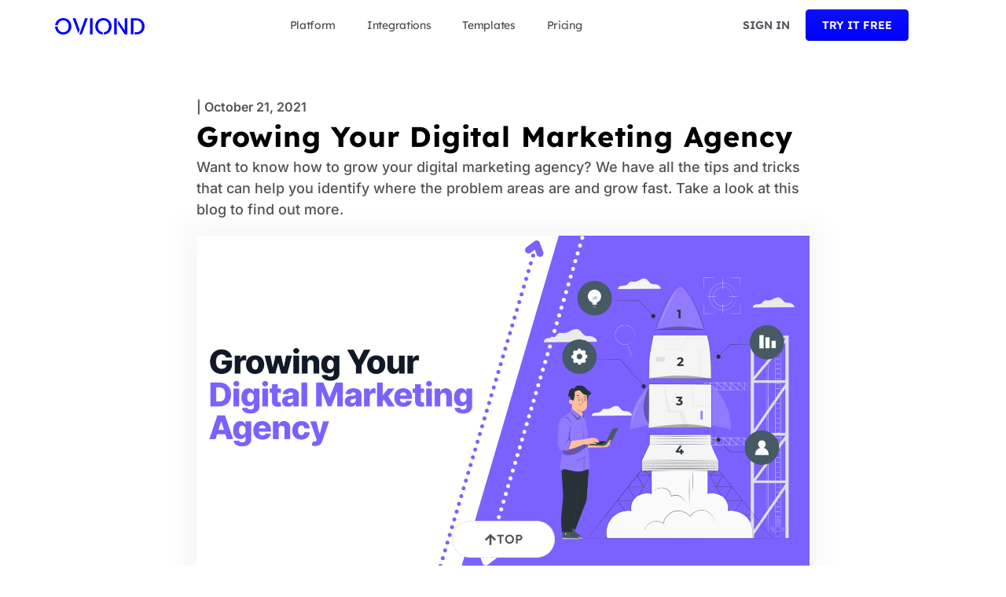

--- FILE ---
content_type: text/html; charset=UTF-8
request_url: https://www.oviond.com/growing-your-digital-marketing-agency/
body_size: 19375
content:
<!doctype html>
<html lang="en-ZA" prefix="og: https://ogp.me/ns#">
<head>
	<meta charset="UTF-8">
	<meta name="viewport" content="width=device-width, initial-scale=1">
	<link rel="profile" href="https://gmpg.org/xfn/11">
	<script
				type="text/javascript"
				src="https://app.termly.io/resource-blocker/023bd1e4-001c-4180-a54c-ecd1b7336328">
			</script>
<!-- Search Engine Optimization by Rank Math PRO - https://rankmath.com/ -->
<title>Growing Your Digital Marketing Agency | Oviond</title>
<meta name="description" content="Want to know how to grow your digital marketing agency? We have all the tips and tricks that can help you identify where the problem areas are and grow fast. Take a look at this blog to find out more."/>
<meta name="robots" content="follow, index, max-snippet:-1, max-video-preview:-1, max-image-preview:large"/>
<link rel="canonical" href="https://www.oviond.com/growing-your-digital-marketing-agency/" />
<meta property="og:locale" content="en_US" />
<meta property="og:type" content="article" />
<meta property="og:title" content="Growing Your Digital Marketing Agency | Oviond" />
<meta property="og:description" content="Want to know how to grow your digital marketing agency? We have all the tips and tricks that can help you identify where the problem areas are and grow fast. Take a look at this blog to find out more." />
<meta property="og:url" content="https://www.oviond.com/growing-your-digital-marketing-agency/" />
<meta property="og:site_name" content="Oviond" />
<meta property="article:publisher" content="https://www.facebook.com/Oviond" />
<meta property="article:section" content="Scaling Up" />
<meta property="og:updated_time" content="2023-07-12T13:24:07+00:00" />
<meta property="og:image" content="https://www.oviond.com/wp-content/uploads/2023/06/Growing_Your_Digital_Marketing_Agency_f88da310a0_ace9d1c2e7-1024x570.png" />
<meta property="og:image:secure_url" content="https://www.oviond.com/wp-content/uploads/2023/06/Growing_Your_Digital_Marketing_Agency_f88da310a0_ace9d1c2e7-1024x570.png" />
<meta property="og:image:width" content="800" />
<meta property="og:image:height" content="445" />
<meta property="og:image:alt" content="Growing Your Digital Marketing Agency" />
<meta property="og:image:type" content="image/png" />
<meta property="article:published_time" content="2021-10-21T05:05:04+00:00" />
<meta property="article:modified_time" content="2023-07-12T13:24:07+00:00" />
<meta name="twitter:card" content="summary_large_image" />
<meta name="twitter:title" content="Growing Your Digital Marketing Agency | Oviond" />
<meta name="twitter:description" content="Want to know how to grow your digital marketing agency? We have all the tips and tricks that can help you identify where the problem areas are and grow fast. Take a look at this blog to find out more." />
<meta name="twitter:site" content="@GetOviond" />
<meta name="twitter:creator" content="@GetOviond" />
<meta name="twitter:image" content="https://www.oviond.com/wp-content/uploads/2023/06/Growing_Your_Digital_Marketing_Agency_f88da310a0_ace9d1c2e7-1024x570.png" />
<meta name="twitter:label1" content="Written by" />
<meta name="twitter:data1" content="Jordan Hildebrand" />
<meta name="twitter:label2" content="Time to read" />
<meta name="twitter:data2" content="8 minutes" />
<script type="application/ld+json" class="rank-math-schema-pro">{"@context":"https://schema.org","@graph":[{"@type":"Place","@id":"https://www.oviond.com/#place","address":{"@type":"PostalAddress","streetAddress":"2035 Sunset Lake Rd. Suite B-2.","addressLocality":"Newark","addressRegion":"Delaware","postalCode":"19702","addressCountry":"US"}},{"@type":"Organization","@id":"https://www.oviond.com/#organization","name":"Oviond","url":"https://www.oviond.com","sameAs":["https://www.facebook.com/Oviond","https://twitter.com/GetOviond"],"email":"info@oviond.com","address":{"@type":"PostalAddress","streetAddress":"2035 Sunset Lake Rd. Suite B-2.","addressLocality":"Newark","addressRegion":"Delaware","postalCode":"19702","addressCountry":"US"},"logo":{"@type":"ImageObject","@id":"https://www.oviond.com/#logo","url":"https://www.oviond.com/wp-content/uploads/2023/08/Group-1.svg","contentUrl":"https://www.oviond.com/wp-content/uploads/2023/08/Group-1.svg","caption":"Oviond","inLanguage":"en-ZA","width":"334","height":"279"},"description":"Digital Marketing reporting software for marketing agencies.","legalName":"Oviond","foundingDate":"2018-06-01","location":{"@id":"https://www.oviond.com/#place"}},{"@type":"WebSite","@id":"https://www.oviond.com/#website","url":"https://www.oviond.com","name":"Oviond","publisher":{"@id":"https://www.oviond.com/#organization"},"inLanguage":"en-ZA"},{"@type":"ImageObject","@id":"https://www.oviond.com/wp-content/uploads/2023/06/Growing_Your_Digital_Marketing_Agency_f88da310a0_ace9d1c2e7.png","url":"https://www.oviond.com/wp-content/uploads/2023/06/Growing_Your_Digital_Marketing_Agency_f88da310a0_ace9d1c2e7.png","width":"2240","height":"1246","inLanguage":"en-ZA"},{"@type":"BreadcrumbList","@id":"https://www.oviond.com/growing-your-digital-marketing-agency/#breadcrumb","itemListElement":[{"@type":"ListItem","position":"1","item":{"@id":"https://www.oviond.com","name":"Oviond"}},{"@type":"ListItem","position":"2","item":{"@id":"https://www.oviond.com/category/scaling-up/","name":"Scaling Up"}},{"@type":"ListItem","position":"3","item":{"@id":"https://www.oviond.com/growing-your-digital-marketing-agency/","name":"Growing Your Digital Marketing Agency"}}]},{"@type":"WebPage","@id":"https://www.oviond.com/growing-your-digital-marketing-agency/#webpage","url":"https://www.oviond.com/growing-your-digital-marketing-agency/","name":"Growing Your Digital Marketing Agency | Oviond","datePublished":"2021-10-21T05:05:04+00:00","dateModified":"2023-07-12T13:24:07+00:00","isPartOf":{"@id":"https://www.oviond.com/#website"},"primaryImageOfPage":{"@id":"https://www.oviond.com/wp-content/uploads/2023/06/Growing_Your_Digital_Marketing_Agency_f88da310a0_ace9d1c2e7.png"},"inLanguage":"en-ZA","breadcrumb":{"@id":"https://www.oviond.com/growing-your-digital-marketing-agency/#breadcrumb"}},{"@type":"Person","@id":"https://www.oviond.com/author/jordan/","name":"Jordan Hildebrand","url":"https://www.oviond.com/author/jordan/","image":{"@type":"ImageObject","@id":"https://secure.gravatar.com/avatar/21a72c48a493533eff2bbde5c9d3070983d0cd57040bc6243d26c34f848c8783?s=96&amp;d=mm&amp;r=g","url":"https://secure.gravatar.com/avatar/21a72c48a493533eff2bbde5c9d3070983d0cd57040bc6243d26c34f848c8783?s=96&amp;d=mm&amp;r=g","caption":"Jordan Hildebrand","inLanguage":"en-ZA"},"worksFor":{"@id":"https://www.oviond.com/#organization"}},{"@type":"BlogPosting","headline":"Growing Your Digital Marketing Agency | Oviond","datePublished":"2021-10-21T05:05:04+00:00","dateModified":"2023-07-12T13:24:07+00:00","articleSection":"Scaling Up","author":{"@id":"https://www.oviond.com/author/jordan/","name":"Jordan Hildebrand"},"publisher":{"@id":"https://www.oviond.com/#organization"},"description":"Want to know how to grow your digital marketing agency? We have all the tips and tricks that can help you identify where the problem areas are and grow fast. Take a look at this blog to find out more.","name":"Growing Your Digital Marketing Agency | Oviond","@id":"https://www.oviond.com/growing-your-digital-marketing-agency/#richSnippet","isPartOf":{"@id":"https://www.oviond.com/growing-your-digital-marketing-agency/#webpage"},"image":{"@id":"https://www.oviond.com/wp-content/uploads/2023/06/Growing_Your_Digital_Marketing_Agency_f88da310a0_ace9d1c2e7.png"},"inLanguage":"en-ZA","mainEntityOfPage":{"@id":"https://www.oviond.com/growing-your-digital-marketing-agency/#webpage"}}]}</script>
<!-- /Rank Math WordPress SEO plugin -->

<link rel="alternate" type="application/rss+xml" title="Oviond &raquo; Feed" href="https://www.oviond.com/feed/" />
<link rel="alternate" title="oEmbed (JSON)" type="application/json+oembed" href="https://www.oviond.com/wp-json/oembed/1.0/embed?url=https%3A%2F%2Fwww.oviond.com%2Fgrowing-your-digital-marketing-agency%2F" />
<link rel="alternate" title="oEmbed (XML)" type="text/xml+oembed" href="https://www.oviond.com/wp-json/oembed/1.0/embed?url=https%3A%2F%2Fwww.oviond.com%2Fgrowing-your-digital-marketing-agency%2F&#038;format=xml" />
<style id='wp-img-auto-sizes-contain-inline-css'>
img:is([sizes=auto i],[sizes^="auto," i]){contain-intrinsic-size:3000px 1500px}
/*# sourceURL=wp-img-auto-sizes-contain-inline-css */
</style>
<style id='wp-emoji-styles-inline-css'>

	img.wp-smiley, img.emoji {
		display: inline !important;
		border: none !important;
		box-shadow: none !important;
		height: 1em !important;
		width: 1em !important;
		margin: 0 0.07em !important;
		vertical-align: -0.1em !important;
		background: none !important;
		padding: 0 !important;
	}
/*# sourceURL=wp-emoji-styles-inline-css */
</style>
<link rel='stylesheet' id='wp-block-library-css' href='https://www.oviond.com/wp-includes/css/dist/block-library/style.min.css?ver=6.9' media='all' />
<style id='global-styles-inline-css'>
:root{--wp--preset--aspect-ratio--square: 1;--wp--preset--aspect-ratio--4-3: 4/3;--wp--preset--aspect-ratio--3-4: 3/4;--wp--preset--aspect-ratio--3-2: 3/2;--wp--preset--aspect-ratio--2-3: 2/3;--wp--preset--aspect-ratio--16-9: 16/9;--wp--preset--aspect-ratio--9-16: 9/16;--wp--preset--color--black: #000000;--wp--preset--color--cyan-bluish-gray: #abb8c3;--wp--preset--color--white: #ffffff;--wp--preset--color--pale-pink: #f78da7;--wp--preset--color--vivid-red: #cf2e2e;--wp--preset--color--luminous-vivid-orange: #ff6900;--wp--preset--color--luminous-vivid-amber: #fcb900;--wp--preset--color--light-green-cyan: #7bdcb5;--wp--preset--color--vivid-green-cyan: #00d084;--wp--preset--color--pale-cyan-blue: #8ed1fc;--wp--preset--color--vivid-cyan-blue: #0693e3;--wp--preset--color--vivid-purple: #9b51e0;--wp--preset--gradient--vivid-cyan-blue-to-vivid-purple: linear-gradient(135deg,rgb(6,147,227) 0%,rgb(155,81,224) 100%);--wp--preset--gradient--light-green-cyan-to-vivid-green-cyan: linear-gradient(135deg,rgb(122,220,180) 0%,rgb(0,208,130) 100%);--wp--preset--gradient--luminous-vivid-amber-to-luminous-vivid-orange: linear-gradient(135deg,rgb(252,185,0) 0%,rgb(255,105,0) 100%);--wp--preset--gradient--luminous-vivid-orange-to-vivid-red: linear-gradient(135deg,rgb(255,105,0) 0%,rgb(207,46,46) 100%);--wp--preset--gradient--very-light-gray-to-cyan-bluish-gray: linear-gradient(135deg,rgb(238,238,238) 0%,rgb(169,184,195) 100%);--wp--preset--gradient--cool-to-warm-spectrum: linear-gradient(135deg,rgb(74,234,220) 0%,rgb(151,120,209) 20%,rgb(207,42,186) 40%,rgb(238,44,130) 60%,rgb(251,105,98) 80%,rgb(254,248,76) 100%);--wp--preset--gradient--blush-light-purple: linear-gradient(135deg,rgb(255,206,236) 0%,rgb(152,150,240) 100%);--wp--preset--gradient--blush-bordeaux: linear-gradient(135deg,rgb(254,205,165) 0%,rgb(254,45,45) 50%,rgb(107,0,62) 100%);--wp--preset--gradient--luminous-dusk: linear-gradient(135deg,rgb(255,203,112) 0%,rgb(199,81,192) 50%,rgb(65,88,208) 100%);--wp--preset--gradient--pale-ocean: linear-gradient(135deg,rgb(255,245,203) 0%,rgb(182,227,212) 50%,rgb(51,167,181) 100%);--wp--preset--gradient--electric-grass: linear-gradient(135deg,rgb(202,248,128) 0%,rgb(113,206,126) 100%);--wp--preset--gradient--midnight: linear-gradient(135deg,rgb(2,3,129) 0%,rgb(40,116,252) 100%);--wp--preset--font-size--small: 13px;--wp--preset--font-size--medium: 20px;--wp--preset--font-size--large: 36px;--wp--preset--font-size--x-large: 42px;--wp--preset--spacing--20: 0.44rem;--wp--preset--spacing--30: 0.67rem;--wp--preset--spacing--40: 1rem;--wp--preset--spacing--50: 1.5rem;--wp--preset--spacing--60: 2.25rem;--wp--preset--spacing--70: 3.38rem;--wp--preset--spacing--80: 5.06rem;--wp--preset--shadow--natural: 6px 6px 9px rgba(0, 0, 0, 0.2);--wp--preset--shadow--deep: 12px 12px 50px rgba(0, 0, 0, 0.4);--wp--preset--shadow--sharp: 6px 6px 0px rgba(0, 0, 0, 0.2);--wp--preset--shadow--outlined: 6px 6px 0px -3px rgb(255, 255, 255), 6px 6px rgb(0, 0, 0);--wp--preset--shadow--crisp: 6px 6px 0px rgb(0, 0, 0);}:root { --wp--style--global--content-size: 800px;--wp--style--global--wide-size: 1200px; }:where(body) { margin: 0; }.wp-site-blocks > .alignleft { float: left; margin-right: 2em; }.wp-site-blocks > .alignright { float: right; margin-left: 2em; }.wp-site-blocks > .aligncenter { justify-content: center; margin-left: auto; margin-right: auto; }:where(.wp-site-blocks) > * { margin-block-start: 24px; margin-block-end: 0; }:where(.wp-site-blocks) > :first-child { margin-block-start: 0; }:where(.wp-site-blocks) > :last-child { margin-block-end: 0; }:root { --wp--style--block-gap: 24px; }:root :where(.is-layout-flow) > :first-child{margin-block-start: 0;}:root :where(.is-layout-flow) > :last-child{margin-block-end: 0;}:root :where(.is-layout-flow) > *{margin-block-start: 24px;margin-block-end: 0;}:root :where(.is-layout-constrained) > :first-child{margin-block-start: 0;}:root :where(.is-layout-constrained) > :last-child{margin-block-end: 0;}:root :where(.is-layout-constrained) > *{margin-block-start: 24px;margin-block-end: 0;}:root :where(.is-layout-flex){gap: 24px;}:root :where(.is-layout-grid){gap: 24px;}.is-layout-flow > .alignleft{float: left;margin-inline-start: 0;margin-inline-end: 2em;}.is-layout-flow > .alignright{float: right;margin-inline-start: 2em;margin-inline-end: 0;}.is-layout-flow > .aligncenter{margin-left: auto !important;margin-right: auto !important;}.is-layout-constrained > .alignleft{float: left;margin-inline-start: 0;margin-inline-end: 2em;}.is-layout-constrained > .alignright{float: right;margin-inline-start: 2em;margin-inline-end: 0;}.is-layout-constrained > .aligncenter{margin-left: auto !important;margin-right: auto !important;}.is-layout-constrained > :where(:not(.alignleft):not(.alignright):not(.alignfull)){max-width: var(--wp--style--global--content-size);margin-left: auto !important;margin-right: auto !important;}.is-layout-constrained > .alignwide{max-width: var(--wp--style--global--wide-size);}body .is-layout-flex{display: flex;}.is-layout-flex{flex-wrap: wrap;align-items: center;}.is-layout-flex > :is(*, div){margin: 0;}body .is-layout-grid{display: grid;}.is-layout-grid > :is(*, div){margin: 0;}body{padding-top: 0px;padding-right: 0px;padding-bottom: 0px;padding-left: 0px;}a:where(:not(.wp-element-button)){text-decoration: underline;}:root :where(.wp-element-button, .wp-block-button__link){background-color: #32373c;border-width: 0;color: #fff;font-family: inherit;font-size: inherit;font-style: inherit;font-weight: inherit;letter-spacing: inherit;line-height: inherit;padding-top: calc(0.667em + 2px);padding-right: calc(1.333em + 2px);padding-bottom: calc(0.667em + 2px);padding-left: calc(1.333em + 2px);text-decoration: none;text-transform: inherit;}.has-black-color{color: var(--wp--preset--color--black) !important;}.has-cyan-bluish-gray-color{color: var(--wp--preset--color--cyan-bluish-gray) !important;}.has-white-color{color: var(--wp--preset--color--white) !important;}.has-pale-pink-color{color: var(--wp--preset--color--pale-pink) !important;}.has-vivid-red-color{color: var(--wp--preset--color--vivid-red) !important;}.has-luminous-vivid-orange-color{color: var(--wp--preset--color--luminous-vivid-orange) !important;}.has-luminous-vivid-amber-color{color: var(--wp--preset--color--luminous-vivid-amber) !important;}.has-light-green-cyan-color{color: var(--wp--preset--color--light-green-cyan) !important;}.has-vivid-green-cyan-color{color: var(--wp--preset--color--vivid-green-cyan) !important;}.has-pale-cyan-blue-color{color: var(--wp--preset--color--pale-cyan-blue) !important;}.has-vivid-cyan-blue-color{color: var(--wp--preset--color--vivid-cyan-blue) !important;}.has-vivid-purple-color{color: var(--wp--preset--color--vivid-purple) !important;}.has-black-background-color{background-color: var(--wp--preset--color--black) !important;}.has-cyan-bluish-gray-background-color{background-color: var(--wp--preset--color--cyan-bluish-gray) !important;}.has-white-background-color{background-color: var(--wp--preset--color--white) !important;}.has-pale-pink-background-color{background-color: var(--wp--preset--color--pale-pink) !important;}.has-vivid-red-background-color{background-color: var(--wp--preset--color--vivid-red) !important;}.has-luminous-vivid-orange-background-color{background-color: var(--wp--preset--color--luminous-vivid-orange) !important;}.has-luminous-vivid-amber-background-color{background-color: var(--wp--preset--color--luminous-vivid-amber) !important;}.has-light-green-cyan-background-color{background-color: var(--wp--preset--color--light-green-cyan) !important;}.has-vivid-green-cyan-background-color{background-color: var(--wp--preset--color--vivid-green-cyan) !important;}.has-pale-cyan-blue-background-color{background-color: var(--wp--preset--color--pale-cyan-blue) !important;}.has-vivid-cyan-blue-background-color{background-color: var(--wp--preset--color--vivid-cyan-blue) !important;}.has-vivid-purple-background-color{background-color: var(--wp--preset--color--vivid-purple) !important;}.has-black-border-color{border-color: var(--wp--preset--color--black) !important;}.has-cyan-bluish-gray-border-color{border-color: var(--wp--preset--color--cyan-bluish-gray) !important;}.has-white-border-color{border-color: var(--wp--preset--color--white) !important;}.has-pale-pink-border-color{border-color: var(--wp--preset--color--pale-pink) !important;}.has-vivid-red-border-color{border-color: var(--wp--preset--color--vivid-red) !important;}.has-luminous-vivid-orange-border-color{border-color: var(--wp--preset--color--luminous-vivid-orange) !important;}.has-luminous-vivid-amber-border-color{border-color: var(--wp--preset--color--luminous-vivid-amber) !important;}.has-light-green-cyan-border-color{border-color: var(--wp--preset--color--light-green-cyan) !important;}.has-vivid-green-cyan-border-color{border-color: var(--wp--preset--color--vivid-green-cyan) !important;}.has-pale-cyan-blue-border-color{border-color: var(--wp--preset--color--pale-cyan-blue) !important;}.has-vivid-cyan-blue-border-color{border-color: var(--wp--preset--color--vivid-cyan-blue) !important;}.has-vivid-purple-border-color{border-color: var(--wp--preset--color--vivid-purple) !important;}.has-vivid-cyan-blue-to-vivid-purple-gradient-background{background: var(--wp--preset--gradient--vivid-cyan-blue-to-vivid-purple) !important;}.has-light-green-cyan-to-vivid-green-cyan-gradient-background{background: var(--wp--preset--gradient--light-green-cyan-to-vivid-green-cyan) !important;}.has-luminous-vivid-amber-to-luminous-vivid-orange-gradient-background{background: var(--wp--preset--gradient--luminous-vivid-amber-to-luminous-vivid-orange) !important;}.has-luminous-vivid-orange-to-vivid-red-gradient-background{background: var(--wp--preset--gradient--luminous-vivid-orange-to-vivid-red) !important;}.has-very-light-gray-to-cyan-bluish-gray-gradient-background{background: var(--wp--preset--gradient--very-light-gray-to-cyan-bluish-gray) !important;}.has-cool-to-warm-spectrum-gradient-background{background: var(--wp--preset--gradient--cool-to-warm-spectrum) !important;}.has-blush-light-purple-gradient-background{background: var(--wp--preset--gradient--blush-light-purple) !important;}.has-blush-bordeaux-gradient-background{background: var(--wp--preset--gradient--blush-bordeaux) !important;}.has-luminous-dusk-gradient-background{background: var(--wp--preset--gradient--luminous-dusk) !important;}.has-pale-ocean-gradient-background{background: var(--wp--preset--gradient--pale-ocean) !important;}.has-electric-grass-gradient-background{background: var(--wp--preset--gradient--electric-grass) !important;}.has-midnight-gradient-background{background: var(--wp--preset--gradient--midnight) !important;}.has-small-font-size{font-size: var(--wp--preset--font-size--small) !important;}.has-medium-font-size{font-size: var(--wp--preset--font-size--medium) !important;}.has-large-font-size{font-size: var(--wp--preset--font-size--large) !important;}.has-x-large-font-size{font-size: var(--wp--preset--font-size--x-large) !important;}
:root :where(.wp-block-pullquote){font-size: 1.5em;line-height: 1.6;}
/*# sourceURL=global-styles-inline-css */
</style>
<link rel='stylesheet' id='hello-elementor-css' href='https://www.oviond.com/wp-content/themes/hello-elementor/assets/css/reset.css?ver=3.4.6' media='all' />
<link rel='stylesheet' id='hello-elementor-header-footer-css' href='https://www.oviond.com/wp-content/themes/hello-elementor/assets/css/header-footer.css?ver=3.4.6' media='all' />
<link rel='stylesheet' id='elementor-frontend-css' href='https://www.oviond.com/wp-content/plugins/elementor/assets/css/frontend.min.css?ver=3.34.3' media='all' />
<link rel='stylesheet' id='elementor-post-9801-css' href='https://www.oviond.com/wp-content/uploads/elementor/css/post-9801.css?ver=1769493646' media='all' />
<link rel='stylesheet' id='widget-image-css' href='https://www.oviond.com/wp-content/plugins/elementor/assets/css/widget-image.min.css?ver=3.34.3' media='all' />
<link rel='stylesheet' id='widget-nav-menu-css' href='https://www.oviond.com/wp-content/plugins/elementor-pro/assets/css/widget-nav-menu.min.css?ver=3.34.3' media='all' />
<link rel='stylesheet' id='e-sticky-css' href='https://www.oviond.com/wp-content/plugins/elementor-pro/assets/css/modules/sticky.min.css?ver=3.34.3' media='all' />
<link rel='stylesheet' id='widget-heading-css' href='https://www.oviond.com/wp-content/plugins/elementor/assets/css/widget-heading.min.css?ver=3.34.3' media='all' />
<link rel='stylesheet' id='widget-divider-css' href='https://www.oviond.com/wp-content/plugins/elementor/assets/css/widget-divider.min.css?ver=3.34.3' media='all' />
<link rel='stylesheet' id='widget-post-info-css' href='https://www.oviond.com/wp-content/plugins/elementor-pro/assets/css/widget-post-info.min.css?ver=3.34.3' media='all' />
<link rel='stylesheet' id='widget-icon-list-css' href='https://www.oviond.com/wp-content/plugins/elementor/assets/css/widget-icon-list.min.css?ver=3.34.3' media='all' />
<link rel='stylesheet' id='widget-author-box-css' href='https://www.oviond.com/wp-content/plugins/elementor-pro/assets/css/widget-author-box.min.css?ver=3.34.3' media='all' />
<link rel='stylesheet' id='e-animation-fadeIn-css' href='https://www.oviond.com/wp-content/plugins/elementor/assets/lib/animations/styles/fadeIn.min.css?ver=3.34.3' media='all' />
<link rel='stylesheet' id='elementor-post-38-css' href='https://www.oviond.com/wp-content/uploads/elementor/css/post-38.css?ver=1769493646' media='all' />
<link rel='stylesheet' id='elementor-post-104-css' href='https://www.oviond.com/wp-content/uploads/elementor/css/post-104.css?ver=1769493646' media='all' />
<link rel='stylesheet' id='elementor-post-292-css' href='https://www.oviond.com/wp-content/uploads/elementor/css/post-292.css?ver=1769493780' media='all' />
<link rel='stylesheet' id='elementor-gf-local-lexend-css' href='https://www.oviond.com/wp-content/uploads/elementor/google-fonts/css/lexend.css?ver=1742298324' media='all' />
<link rel='stylesheet' id='elementor-gf-local-inter-css' href='https://www.oviond.com/wp-content/uploads/elementor/google-fonts/css/inter.css?ver=1742298328' media='all' />
<script id="gleap-sdk-js-js-after">
!function(Gleap,t,i){if(!(Gleap=window.Gleap=window.Gleap||[]).invoked){for(window.GleapActions=[],Gleap.invoked=!0,Gleap.methods=["identify","clearIdentity","attachCustomData","setCustomData","removeCustomData","clearCustomData","registerCustomAction","logEvent","sendSilentCrashReport","startFeedbackFlow","setAppBuildNumber","setAppVersionCode","preFillForm","setApiUrl","setFrameUrl","isOpened","open","close","on","setLanguage","setOfflineMode","initialize"],Gleap.f=function(e){return function(){var t=Array.prototype.slice.call(arguments);window.GleapActions.push({e:e,a:t})}},t=0;t<Gleap.methods.length;t++)Gleap[i=Gleap.methods[t]]=Gleap.f(i);Gleap.load=function(){var t=document.getElementsByTagName("head")[0],i=document.createElement("script");i.type="text/javascript",i.async=!0,i.src="https://sdk.gleap.io/latest/index.js",t.appendChild(i)},Gleap.load(),Gleap.initialize("srPl5TGCBf0BnQpqKY1oCCqbzfYopjUa")}}();
//# sourceURL=gleap-sdk-js-js-after
</script>
<script src="https://www.oviond.com/wp-includes/js/jquery/jquery.min.js?ver=3.7.1" id="jquery-core-js"></script>
<script src="https://www.oviond.com/wp-includes/js/jquery/jquery-migrate.min.js?ver=3.4.1" id="jquery-migrate-js"></script>
<link rel="https://api.w.org/" href="https://www.oviond.com/wp-json/" /><link rel="alternate" title="JSON" type="application/json" href="https://www.oviond.com/wp-json/wp/v2/posts/857" /><link rel="EditURI" type="application/rsd+xml" title="RSD" href="https://www.oviond.com/xmlrpc.php?rsd" />
<meta name="generator" content="WordPress 6.9" />
<link rel='shortlink' href='https://www.oviond.com/?p=857' />
<!-- Google Tag Manager -->
<script>(function(w,d,s,l,i){w[l]=w[l]||[];w[l].push({'gtm.start':
new Date().getTime(),event:'gtm.js'});var f=d.getElementsByTagName(s)[0],
j=d.createElement(s),dl=l!='dataLayer'?'&l='+l:'';j.async=true;j.src=
'https://www.googletagmanager.com/gtm.js?id='+i+dl;f.parentNode.insertBefore(j,f);
})(window,document,'script','dataLayer','GTM-WXRJGTK');</script>
<!-- End Google Tag Manager -->

<meta name="description" content="Want to know how to grow your digital marketing agency? We have all the tips and tricks that can help you identify where the problem areas are and grow fast. Take a look at this blog to find out more.">
<meta name="generator" content="Elementor 3.34.3; features: e_font_icon_svg, additional_custom_breakpoints; settings: css_print_method-external, google_font-enabled, font_display-swap">
<link rel="icon" href="https://www.oviond.com/wp-content/uploads/2023/10/Oviond-Favicon-150x150.png" sizes="32x32" />
<link rel="icon" href="https://www.oviond.com/wp-content/uploads/2023/10/Oviond-Favicon-300x300.png" sizes="192x192" />
<link rel="apple-touch-icon" href="https://www.oviond.com/wp-content/uploads/2023/10/Oviond-Favicon-300x300.png" />
<meta name="msapplication-TileImage" content="https://www.oviond.com/wp-content/uploads/2023/10/Oviond-Favicon-300x300.png" />
		<style id="wp-custom-css">
			/* Chris custom code - Jan 2025 */

/* Container Styles */
#docsmenu {
    position: sticky;
    top: 0rem;
    margin-left: -0.125rem;
    overflow-y: auto;
    overflow-x: hidden;
    padding: 0 2rem 0 0.5rem;
    width: 16rem;
    box-sizing: border-box;
}

/* Reset List Styles */
#docsmenu ul {
    list-style: none;
    margin: 0;
    padding: 0;
}

/* Parent Menu Items */
#docsmenu > ul > li {
    margin-bottom: 2.25rem;
}

#docsmenu > ul > li > a {
    font-family: "Lexend", sans-serif;
    font-size: 1rem;
    font-weight: 500;
    color: #020617;
    text-decoration: none;
    display: block;
}

/* Submenu Styles */
#docsmenu .sub-menu {
    margin-top: 1rem;
    border-left: 2px solid #e2e8f0; /* Light gray border */
    padding-left: 0;
}

#docsmenu .sub-menu li {
    position: relative;
    margin-bottom: 1.2rem;
}

#docsmenu .sub-menu a {
    display: block;
    padding-left: 0.875rem; /* This is 14px if 1rem = 16px */
    color: #475569;
    text-decoration: none;
    font-size: 0.875rem;
    font-weight: 500;
    position: relative;
}

/* Circle Indicator */
#docsmenu .sub-menu a::before {
    content: '';
    position: absolute;
    top: 50%;
    left: -0.375rem; /* Adjusted left position */
    width: 0.625rem; /* 10px */
    height: 0.625rem; /* 10px */
    transform: translateY(-50%);
    border-radius: 50%;
    background-color: transparent;
    pointer-events: none;
    display: none;
}

/* Hover State */
#docsmenu .sub-menu a:hover {
    color: #475569;
}

#docsmenu .sub-menu a:hover::before {
    background-color: #cbd5e1;
    display: block;
}

/* Active State */
#docsmenu .sub-menu .current-menu-item > a,
#docsmenu .sub-menu .current_page_item > a {
    font-weight: 700;
    color: #0f172a;
}

#docsmenu .sub-menu .current-menu-item > a::before,
#docsmenu .sub-menu .current_page_item > a::before {
    background-color: #0000FF;
    display: block;
}		</style>
		</head>
<body class="wp-singular post-template-default single single-post postid-857 single-format-standard wp-embed-responsive wp-theme-hello-elementor hello-elementor-default elementor-default elementor-kit-9801 elementor-page-292">

<!-- Google Tag Manager (noscript) -->
<noscript><iframe src="https://www.googletagmanager.com/ns.html?id=GTM-WXRJGTK"
height="0" width="0" style="display:none;visibility:hidden"></iframe></noscript>
<!-- End Google Tag Manager (noscript) -->

<a class="skip-link screen-reader-text" href="#content">Skip to content</a>

		<header data-elementor-type="header" data-elementor-id="38" class="elementor elementor-38 elementor-location-header" data-elementor-post-type="elementor_library">
			<div class="elementor-element elementor-element-7bd752f elementor-hidden-mobile elementor-hidden-tablet e-flex e-con-boxed e-con e-parent" data-id="7bd752f" data-element_type="container" data-settings="{&quot;background_background&quot;:&quot;classic&quot;,&quot;sticky&quot;:&quot;top&quot;,&quot;sticky_on&quot;:[&quot;desktop&quot;,&quot;tablet&quot;,&quot;mobile&quot;],&quot;sticky_offset&quot;:0,&quot;sticky_effects_offset&quot;:0,&quot;sticky_anchor_link_offset&quot;:0}">
					<div class="e-con-inner">
		<div class="elementor-element elementor-element-38a0d7e e-con-full e-flex e-con e-child" data-id="38a0d7e" data-element_type="container">
				<div class="elementor-element elementor-element-b5b4a86 elementor-widget__width-inherit elementor-widget elementor-widget-image" data-id="b5b4a86" data-element_type="widget" data-widget_type="image.default">
																<a href="/">
							<img width="860" height="158" src="https://www.oviond.com/wp-content/uploads/2023/06/Oviond-Logo-Blue.svg" class="attachment-full size-full wp-image-7862" alt="" />								</a>
															</div>
				</div>
		<div class="elementor-element elementor-element-c87fb56 e-con-full e-flex e-con e-child" data-id="c87fb56" data-element_type="container">
				<div class="elementor-element elementor-element-46dc42b elementor-nav-menu--stretch elementor-nav-menu__align-center elementor-widget-tablet__width-inherit elementor-nav-menu--dropdown-tablet elementor-nav-menu__text-align-aside elementor-nav-menu--toggle elementor-nav-menu--burger elementor-widget elementor-widget-nav-menu" data-id="46dc42b" data-element_type="widget" data-settings="{&quot;full_width&quot;:&quot;stretch&quot;,&quot;submenu_icon&quot;:{&quot;value&quot;:&quot;&lt;i aria-hidden=\&quot;true\&quot; class=\&quot;\&quot;&gt;&lt;\/i&gt;&quot;,&quot;library&quot;:&quot;&quot;},&quot;layout&quot;:&quot;horizontal&quot;,&quot;toggle&quot;:&quot;burger&quot;}" data-widget_type="nav-menu.default">
								<nav aria-label="Menu" class="elementor-nav-menu--main elementor-nav-menu__container elementor-nav-menu--layout-horizontal e--pointer-background e--animation-fade">
				<ul id="menu-1-46dc42b" class="elementor-nav-menu"><li class="menu-item menu-item-type-custom menu-item-object-custom menu-item-home menu-item-34"><a href="https://www.oviond.com/" class="elementor-item">Platform</a></li>
<li class="menu-item menu-item-type-custom menu-item-object-custom menu-item-32"><a href="/data-sources/" class="elementor-item">Integrations</a></li>
<li class="menu-item menu-item-type-custom menu-item-object-custom menu-item-33"><a href="/reporting-templates/" class="elementor-item">Templates</a></li>
<li class="menu-item menu-item-type-post_type menu-item-object-page menu-item-24"><a href="https://www.oviond.com/pricing/" class="elementor-item">Pricing</a></li>
</ul>			</nav>
					<div class="elementor-menu-toggle" role="button" tabindex="0" aria-label="Menu Toggle" aria-expanded="false">
			<svg aria-hidden="true" role="presentation" class="elementor-menu-toggle__icon--open e-font-icon-svg e-eicon-menu-bar" viewBox="0 0 1000 1000" xmlns="http://www.w3.org/2000/svg"><path d="M104 333H896C929 333 958 304 958 271S929 208 896 208H104C71 208 42 237 42 271S71 333 104 333ZM104 583H896C929 583 958 554 958 521S929 458 896 458H104C71 458 42 487 42 521S71 583 104 583ZM104 833H896C929 833 958 804 958 771S929 708 896 708H104C71 708 42 737 42 771S71 833 104 833Z"></path></svg><svg aria-hidden="true" role="presentation" class="elementor-menu-toggle__icon--close e-font-icon-svg e-eicon-close" viewBox="0 0 1000 1000" xmlns="http://www.w3.org/2000/svg"><path d="M742 167L500 408 258 167C246 154 233 150 217 150 196 150 179 158 167 167 154 179 150 196 150 212 150 229 154 242 171 254L408 500 167 742C138 771 138 800 167 829 196 858 225 858 254 829L496 587 738 829C750 842 767 846 783 846 800 846 817 842 829 829 842 817 846 804 846 783 846 767 842 750 829 737L588 500 833 258C863 229 863 200 833 171 804 137 775 137 742 167Z"></path></svg>		</div>
					<nav class="elementor-nav-menu--dropdown elementor-nav-menu__container" aria-hidden="true">
				<ul id="menu-2-46dc42b" class="elementor-nav-menu"><li class="menu-item menu-item-type-custom menu-item-object-custom menu-item-home menu-item-34"><a href="https://www.oviond.com/" class="elementor-item" tabindex="-1">Platform</a></li>
<li class="menu-item menu-item-type-custom menu-item-object-custom menu-item-32"><a href="/data-sources/" class="elementor-item" tabindex="-1">Integrations</a></li>
<li class="menu-item menu-item-type-custom menu-item-object-custom menu-item-33"><a href="/reporting-templates/" class="elementor-item" tabindex="-1">Templates</a></li>
<li class="menu-item menu-item-type-post_type menu-item-object-page menu-item-24"><a href="https://www.oviond.com/pricing/" class="elementor-item" tabindex="-1">Pricing</a></li>
</ul>			</nav>
						</div>
				</div>
		<div class="elementor-element elementor-element-bd1a869 e-con-full e-flex e-con e-child" data-id="bd1a869" data-element_type="container">
				<div class="elementor-element elementor-element-a5133f3 amplitude-sign-in elementor-align-left elementor-widget__width-auto elementor-widget elementor-widget-button" data-id="a5133f3" data-element_type="widget" data-widget_type="button.default">
										<a class="elementor-button elementor-button-link elementor-size-sm" href="https://v2.oviond.com/signin">
						<span class="elementor-button-content-wrapper">
									<span class="elementor-button-text">SIGN IN</span>
					</span>
					</a>
								</div>
				<div class="elementor-element elementor-element-4aaff5c amplitude-start-trial elementor-align-center elementor-widget__width-auto elementor-widget elementor-widget-global elementor-global-15725 elementor-widget-button" data-id="4aaff5c" data-element_type="widget" data-widget_type="button.default">
										<a class="elementor-button elementor-button-link elementor-size-sm" href="https://v2.oviond.com/signup">
						<span class="elementor-button-content-wrapper">
									<span class="elementor-button-text">TRY IT FREE</span>
					</span>
					</a>
								</div>
				</div>
					</div>
				</div>
		<div class="elementor-element elementor-element-f2334de e-con-full elementor-hidden-desktop e-flex e-con e-parent" data-id="f2334de" data-element_type="container" data-settings="{&quot;background_background&quot;:&quot;classic&quot;,&quot;sticky&quot;:&quot;top&quot;,&quot;sticky_on&quot;:[&quot;desktop&quot;,&quot;tablet&quot;,&quot;mobile&quot;],&quot;sticky_offset&quot;:0,&quot;sticky_effects_offset&quot;:0,&quot;sticky_anchor_link_offset&quot;:0}">
		<div class="elementor-element elementor-element-e0090eb e-con-full e-flex e-con e-child" data-id="e0090eb" data-element_type="container">
		<div class="elementor-element elementor-element-b7618b4 e-con-full e-flex e-con e-child" data-id="b7618b4" data-element_type="container">
				<div class="elementor-element elementor-element-f42e09c elementor-widget-tablet__width-inherit elementor-widget-mobile__width-initial elementor-widget elementor-widget-image" data-id="f42e09c" data-element_type="widget" data-widget_type="image.default">
																<a href="/">
							<img width="860" height="158" src="https://www.oviond.com/wp-content/uploads/2023/06/Oviond-Logo-Blue.svg" class="attachment-full size-full wp-image-7862" alt="" />								</a>
															</div>
				</div>
		<div class="elementor-element elementor-element-5d61a42 e-con-full e-flex e-con e-child" data-id="5d61a42" data-element_type="container">
				<div class="elementor-element elementor-element-b7fa65a elementor-widget elementor-widget-image" data-id="b7fa65a" data-element_type="widget" data-widget_type="image.default">
																<a href="#elementor-action%3Aaction%3Dpopup%3Aopen%26settings%3DeyJpZCI6IjM5OTYiLCJ0b2dnbGUiOmZhbHNlfQ%3D%3D">
							<img width="24" height="24" src="https://www.oviond.com/wp-content/uploads/2023/06/bars-3.svg" class="attachment-full size-full wp-image-4000" alt="" />								</a>
															</div>
				</div>
				</div>
				</div>
				</header>
				<div data-elementor-type="single-post" data-elementor-id="292" class="elementor elementor-292 elementor-location-single post-857 post type-post status-publish format-standard has-post-thumbnail hentry category-scaling-up" data-elementor-post-type="elementor_library">
			<div class="elementor-element elementor-element-1cd7123 e-flex e-con-boxed e-con e-parent" data-id="1cd7123" data-element_type="container" data-settings="{&quot;background_background&quot;:&quot;classic&quot;}">
					<div class="e-con-inner">
		<div class="elementor-element elementor-element-cd50d44 e-con-full e-flex e-con e-child" data-id="cd50d44" data-element_type="container">
				<div class="elementor-element elementor-element-e87e2a9 top elementor-widget elementor-widget-post-info" data-id="e87e2a9" data-element_type="widget" data-widget_type="post-info.default">
							<ul class="elementor-inline-items elementor-icon-list-items elementor-post-info">
								<li class="elementor-icon-list-item elementor-repeater-item-d6c2456 elementor-inline-item" itemprop="datePublished">
						<a href="https://www.oviond.com/2021/10/21/">
														<span class="elementor-icon-list-text elementor-post-info__item elementor-post-info__item--type-date">
							<span class="elementor-post-info__item-prefix">|</span>
										<time>October 21, 2021</time>					</span>
									</a>
				</li>
				</ul>
						</div>
				<div class="elementor-element elementor-element-63ab7d4 elementor-widget elementor-widget-theme-post-title elementor-page-title elementor-widget-heading" data-id="63ab7d4" data-element_type="widget" data-widget_type="theme-post-title.default">
					<h1 class="elementor-heading-title elementor-size-default">Growing Your Digital Marketing Agency</h1>				</div>
				<div class="elementor-element elementor-element-b164f9d elementor-widget elementor-widget-theme-post-excerpt" data-id="b164f9d" data-element_type="widget" data-widget_type="theme-post-excerpt.default">
					Want to know how to grow your digital marketing agency? We have all the tips and tricks that can help you identify where the problem areas are and grow fast. Take a look at this blog to find out more.

				</div>
				<div class="elementor-element elementor-element-c3a67a3 elementor-widget elementor-widget-image" data-id="c3a67a3" data-element_type="widget" data-widget_type="image.default">
															<img width="2240" height="1246" src="https://www.oviond.com/wp-content/uploads/2023/06/Growing_Your_Digital_Marketing_Agency_f88da310a0_ace9d1c2e7.png" class="attachment-full size-full wp-image-858" alt="" srcset="https://www.oviond.com/wp-content/uploads/2023/06/Growing_Your_Digital_Marketing_Agency_f88da310a0_ace9d1c2e7.png 2240w, https://www.oviond.com/wp-content/uploads/2023/06/Growing_Your_Digital_Marketing_Agency_f88da310a0_ace9d1c2e7-300x167.png 300w, https://www.oviond.com/wp-content/uploads/2023/06/Growing_Your_Digital_Marketing_Agency_f88da310a0_ace9d1c2e7-1024x570.png 1024w, https://www.oviond.com/wp-content/uploads/2023/06/Growing_Your_Digital_Marketing_Agency_f88da310a0_ace9d1c2e7-768x427.png 768w, https://www.oviond.com/wp-content/uploads/2023/06/Growing_Your_Digital_Marketing_Agency_f88da310a0_ace9d1c2e7-1536x854.png 1536w, https://www.oviond.com/wp-content/uploads/2023/06/Growing_Your_Digital_Marketing_Agency_f88da310a0_ace9d1c2e7-2048x1139.png 2048w" sizes="(max-width: 2240px) 100vw, 2240px" />															</div>
				</div>
					</div>
				</div>
		<div class="elementor-element elementor-element-6b08900 e-flex e-con-boxed e-con e-parent" data-id="6b08900" data-element_type="container" data-settings="{&quot;background_background&quot;:&quot;classic&quot;}">
					<div class="e-con-inner">
		<div class="elementor-element elementor-element-51cacb3 e-con-full e-flex e-con e-child" data-id="51cacb3" data-element_type="container">
				<div class="elementor-element elementor-element-1be9407 elementor-widget elementor-widget-theme-post-content" data-id="1be9407" data-element_type="widget" data-widget_type="theme-post-content.default">
					
<p>Digital marketing is an incredibly competitive industry, especially for digital marketing agencies, as many brands tend to float between agencies when in search of someone to do their digital marketing for them.</p>



<p>This paired with the incredible amount of new digital marketing startup businesses joining the industry since the global pandemic results in a highly competitive tug of war for clients that often makes growing a digital marketing agency incredibly difficult.</p>



<p>While most digital marketing agencies will have an ideal projection of where they see their business growing over a certain number of years, there are many variables that can interrupt and delay this plan.</p>



<p>Some obstacles agencies may find halting their growth include:</p>



<ul class="wp-block-list">
<li><strong>Lack of capital</strong>&nbsp;&#8211; here is an age-old saying that you need to spend money to make money. While this is not the rule of thumb in digital marketing, using some business funding to promote your agency to a larger audience can have a huge effect on attracting new customers.</li>



<li><strong>Lack of manpower</strong>&nbsp;&#8211; if finding new customers is not an issue for your agency, then it may be possible that you are limited in the number of hands you can have working with your clients. Ultimately, a lack of team members to split work amongst and a lack of time to spend on each client can severely limit the growth of a business.</li>



<li><strong>Limited service offerings</strong>&nbsp;&#8211; Offering digital marketing services for a few platforms can limit the number of clients you attract to your agency. If you are only offering digital marketing services for social media tools, it might be worth expanding your offering by also reporting on website analytics too as an example.</li>



<li><strong>Too broad/narrow niche</strong>&nbsp;&#8211; While expanding your service offerings in order to attract more clients to your agency can grow your business, a balance needs to be found between expanding and over-expansion in order to maintain a level of quality and not stray too far from the identity of your agency.</li>



<li><strong>Inefficient employees/processes</strong>&nbsp;&#8211; While having the right number of employees is incredibly important, what could perhaps be more important is having the&nbsp;<strong>right</strong>&nbsp;employees. In order to maximize the effectiveness of your budget, it is important to hire employees that give you the best performance for their salary and maintain efficient processes that allow for accurate results and quick turnaround times.</li>



<li><strong>Bad client management</strong>&nbsp;&#8211; sometimes just giving your clients adequate attention in order to hear their needs and concerns is all it takes to provide a client with satisfactory service. You’d be surprised how many agencies get this wrong! Take a look at our&nbsp;<a href="https://www.oviond.com/client-onboarding-checklist-for-digital-marketing-agencies">onboarding checklist</a>&nbsp;blog to find out the steps you should take in managing and onboarding a new client.</li>
</ul>



<h2 class="wp-block-heading" id="how-to-grow-your-agency">How To Grow Your Agency</h2>



<p>With the roadblocks to growth out of the way, lets take a look at how you can scale your agency for success!</p>



<h3 class="wp-block-heading" id="1-focus">1. Focus</h3>



<p>Optimize your niche and focus on creating efficiency. Setting the groundwork with efficient processes and the right personnel to manage your clients and perform your digital marketing services, will allow you to meet your clients’ needs faster and while spending less of your capital on additional employees to pick up the slack.</p>



<p>Some things that most agencies should consider is&nbsp;<a href="https://www.oviond.com/how-to-automate-your-digital-marketing-reporting">automating their processes</a>&nbsp;where possible, such as making use of a digital marketing reporting platform with an automation feature so that less time is spent on sending your clients monthly reports, and periodic training sessions with your employees to make sure that they are operating at optimum levels, up to date with the latest changes in the industry, and upskilled where necessary.</p>



<p>Something that many agencies seem to overlook is that they need to focus on a specific niche of clients that they want to work with, with the aim of providing their best possible service to the niche, instead of a service with lesser quality to a larger client base. Focussing on a well-defined niche will allow digital marketing agencies to hold onto their clients a lot easier, and provide them with a service that the client feels is top class and great value for money.</p>



<p>Take a look at our&nbsp;<a href="https://www.oviond.com/how-to-develop-a-customer-persona">How To Develop A Client Persona</a>&nbsp;blog to find out more.</p>



<h3 class="wp-block-heading" id="2-set-targets">2. Set Targets</h3>



<p>Growth doesn&#8217;t mean much unless you have something to compare your growth to, and track your progress on. Therefore, it is crucial that you set goals that you would like your agency to reach along a certain time frame in order to keep your growth efforts focussed, ensuring that you reach your goals as quickly as possible with a minimum use of resources. Setting targets will also allow you to track your progress along the way to see if you are on track to meet your goals within the specified timeframe, or if there is some intervention needed to boost your growth efforts.</p>



<p>An example, growing from 20 clients to 60 clients within 3 years. A goal like this needs to be as specific as possible in order to maximize your chances of success, and it should ideally include some middle steps that will work as progress checkpoints along the way. Progress checkpoints in this example could be something like, increase the number of qualified leads by 20% within a year and double the number of paid ads to increase the number of potential leads reached.</p>



<figure class="wp-block-image"><img decoding="async" src="https://oviondwebsite.s3.amazonaws.com/Growing_Your_Digital_Marketing_Agency_1_06f17abcb0.jpg" alt="Person sitting in front of laptop" title="Growing Your Digital Marketing Agency 1"></figure>



<h3 class="wp-block-heading" id="3-improve-service-offering">3. Improve Service Offering</h3>



<p>Word-of-mouth is the most powerful form of marketing in most businesses, and the best way to use this form of advertising is by providing your existing clients with an excellent experience through the services and products you provide to them.</p>



<p>Improvements to service and/or product offerings will differ from agency to agency, however some of the things most agencies can improve in are the speed of delivery, client management and increased value for money. In digital marketing specifically, something, like giving your monthly reports a unique design with further insights in the form of videos and even giving your clients a little gift on their milestone birthdays with your agency, are great ways to keep your clients happy and make them feel like they are receiving a special experience that they would not receive anywhere else.</p>



<p>A client who feels special and like they are getting something way more valuable than what they are paying for will more than likely refer their friends and colleagues to you which makes growing your business a breeze!</p>



<p>It is crucial that you gauge whether you are doing enough to make your clients feel special though, and this can be done by asking your clients for feedback on your service offering by means of a short questionnaire or asking them to leave a review.</p>



<h3 class="wp-block-heading" id="4-expand-service-offering">4. Expand Service Offering</h3>



<p>Something that limits many digital marketing agencies is that the niche they focus on is far too narrow to be profitable. Expanded the service offering that you present to your clients not only allows you to attract a larger audience that may be interested in your digital marketing services, but also allows you to upsell to any existing client.</p>



<p>Most digital marketing agencies in 2021 are offering digital marketing services on a wide range of platforms including social media, to SEO, PPC and more in their standard offering. To expand on this further, many agencies will offer additional services such as website builder or content writing in order to provide a one-stop-shop for brands looking to outsource every area of their digital marketing.</p>



<p>With this in mind, it may be in the best interest as a digital marketing agency to be able to provide clients with a range of services instead of just a narrow and limiting offering such as Twitter advertising alone.</p>



<h3 class="wp-block-heading" id="5-advertising">5. Advertising</h3>



<p>Once you have optimized the performance of your agency and improved on your services offered, it may be time to start building a larger list of potential clients and scale the traffic to your website with the aim of converting more leads into paying clients.</p>



<p>There are a number of ways that you can do this, but as mentioned before, word-of-mouth advertising can be one of the most effective forms of marketing because of the instant social proofing it gives the referred lead. An issue with word-of-mouth marketing however is that it often does not happen as quickly as you would like, or need in order to make significant strides to growing your business&#8230; at least not immediately.</p>



<p>In order to build on this limitation, it is a good idea for any digital marketing agency to advertise using organic means such as social media posts, backlinks, and even&nbsp;<a href="https://www.oviond.com/digital-marketing-vs-traditional-marketing-why-not-both">traditional marketing</a>&nbsp;depending on your market.</p>



<p>If you feel like you need to reach more people immediately, paid marketing might be the best solution for you as boosting posts on social media or running pay-per-click ads on a platform like Google Ads can often generate an instant spike in traffic.</p>



<figure class="wp-block-image"><img decoding="async" src="https://oviondwebsite.s3.amazonaws.com/Growing_Your_Digital_Marketing_Agency_2_2bafa9c83f.jpg" alt="Person holding a phone with business card in front of them" title="Growing Your Digital Marketing Agency 2"></figure>



<h3 class="wp-block-heading" id="6-additional-income-streams">6. Additional Income Streams</h3>



<p>A big issue for most small digital marketing agencies is that there is inconsistent income from month to month as clients can hop on and off digital marketing agencies easily. One way to combat this issue is to create an additional income stream that allows you to have another source to rely on other than digital marketing services for brands. This could be in the form of an e-book that could be sold online, or even paid webinars that could offer brands helpful training on setting up their business to benefit from digital marketing services.</p>



<h2 class="wp-block-heading" id="grow-grow-grow">Grow, Grow, Grow</h2>



<p>The digital marketing craze brought on by the global pandemic is the perfect opportunity for you to grow your digital marketing agency, and we would love to hear what has worked for you and what hasn&#8217;t.</p>



<p>Take a look at our&nbsp;<a href="https://www.facebook.com/groups/568422050475615/" target="_blank" rel="noopener">Facebook Community Group</a>&nbsp;to let us know what your favorite tips are, and check out the Oviond&nbsp;<a href="https://www.oviond.com/blogs">blog</a>&nbsp;to find out more useful information about digital marketing reporting.</p>



<p></p>
				</div>
				</div>
					</div>
				</div>
		<div class="elementor-element elementor-element-bd19067 e-flex e-con-boxed e-con e-parent" data-id="bd19067" data-element_type="container" data-settings="{&quot;background_background&quot;:&quot;classic&quot;}">
					<div class="e-con-inner">
		<div class="elementor-element elementor-element-a19ed9c e-con-full e-flex e-con e-child" data-id="a19ed9c" data-element_type="container" data-settings="{&quot;background_background&quot;:&quot;classic&quot;}">
				<div class="elementor-element elementor-element-3c6f7ce elementor-author-box--image-valign-top elementor-author-box--layout-image-left elementor-author-box--avatar-yes elementor-author-box--name-yes elementor-author-box--biography-yes elementor-author-box--link-no elementor-widget elementor-widget-author-box" data-id="3c6f7ce" data-element_type="widget" data-widget_type="author-box.default">
							<div class="elementor-author-box">
							<div  class="elementor-author-box__avatar">
					<img src="https://secure.gravatar.com/avatar/21a72c48a493533eff2bbde5c9d3070983d0cd57040bc6243d26c34f848c8783?s=300&#038;d=mm&#038;r=g" alt="Picture of Jordan Hildebrand" loading="lazy">
				</div>
			
			<div class="elementor-author-box__text">
									<div >
						<h6 class="elementor-author-box__name">
							Jordan Hildebrand						</h6>
					</div>
				
									<div class="elementor-author-box__bio">
						As part of the Customer Success Team, Jordan joined Oviond in early 2020 with the aim of learning more about the digital marketing industry. He enjoys working in a team environment that allows him to collaborate with others, and work together to achieve a shared goal. Excited by the idea of a challenge, Jordan enjoys exercising the relationship between analytics and creativity, and is always looking for ways where both of these aspects can be implemented together. He is a firm believer that we should always strive for improvement in everything we do, and embraces this mindset in both his working and personal life. Jordan loves spending time being active outdoors with his wife, and uses any free opportunity to grow his skill in photography.					</div>
				
							</div>
		</div>
						</div>
				</div>
					</div>
				</div>
		<div class="elementor-element elementor-element-532fb36f e-flex e-con-boxed e-con e-parent" data-id="532fb36f" data-element_type="container" data-settings="{&quot;background_background&quot;:&quot;gradient&quot;}">
					<div class="e-con-inner">
				<div class="elementor-element elementor-element-4926957f elementor-widget elementor-widget-heading" data-id="4926957f" data-element_type="widget" data-widget_type="heading.default">
					<h2 class="elementor-heading-title elementor-size-default">Simplify Marketing Reporting Today</h2>				</div>
				<div class="elementor-element elementor-element-2b3cdcd9 elementor-widget__width-initial elementor-widget elementor-widget-text-editor" data-id="2b3cdcd9" data-element_type="widget" data-widget_type="text-editor.default">
									<p>Stop juggling multiple tools. Start presenting clear, automated reports your clients will love</p>								</div>
				<div class="elementor-element elementor-element-1127a803 elementor-align-center elementor-mobile-align-justify amplitude-start-trial elementor-widget-mobile__width-inherit elementor-widget elementor-widget-button" data-id="1127a803" data-element_type="widget" data-widget_type="button.default">
										<a class="elementor-button elementor-button-link elementor-size-md" href="https://v2.oviond.com/signup">
						<span class="elementor-button-content-wrapper">
									<span class="elementor-button-text">Start Your 15 Day Free Trial</span>
					</span>
					</a>
								</div>
					</div>
				</div>
		<div class="elementor-element elementor-element-ac28102 e-flex e-con-boxed elementor-invisible e-con e-parent" data-id="ac28102" data-element_type="container" data-settings="{&quot;sticky&quot;:&quot;bottom&quot;,&quot;animation&quot;:&quot;fadeIn&quot;,&quot;sticky_on&quot;:[&quot;desktop&quot;,&quot;tablet&quot;,&quot;mobile&quot;],&quot;sticky_offset&quot;:0,&quot;sticky_effects_offset&quot;:0,&quot;sticky_anchor_link_offset&quot;:0}">
					<div class="e-con-inner">
				<div class="elementor-element elementor-element-47dbc30 elementor-widget elementor-widget-button" data-id="47dbc30" data-element_type="widget" data-widget_type="button.default">
										<a class="elementor-button elementor-button-link elementor-size-sm" href="#top">
						<span class="elementor-button-content-wrapper">
						<span class="elementor-button-icon">
				<svg aria-hidden="true" class="e-font-icon-svg e-fas-arrow-up" viewBox="0 0 448 512" xmlns="http://www.w3.org/2000/svg"><path d="M34.9 289.5l-22.2-22.2c-9.4-9.4-9.4-24.6 0-33.9L207 39c9.4-9.4 24.6-9.4 33.9 0l194.3 194.3c9.4 9.4 9.4 24.6 0 33.9L413 289.4c-9.5 9.5-25 9.3-34.3-.4L264 168.6V456c0 13.3-10.7 24-24 24h-32c-13.3 0-24-10.7-24-24V168.6L69.2 289.1c-9.3 9.8-24.8 10-34.3.4z"></path></svg>			</span>
									<span class="elementor-button-text">TOP</span>
					</span>
					</a>
								</div>
					</div>
				</div>
				</div>
				<footer data-elementor-type="footer" data-elementor-id="104" class="elementor elementor-104 elementor-location-footer" data-elementor-post-type="elementor_library">
			<div class="elementor-element elementor-element-cb9569d e-flex e-con-boxed e-con e-parent" data-id="cb9569d" data-element_type="container" data-settings="{&quot;background_background&quot;:&quot;classic&quot;}">
					<div class="e-con-inner">
		<div class="elementor-element elementor-element-168f770 e-con-full e-flex e-con e-child" data-id="168f770" data-element_type="container">
				<div class="elementor-element elementor-element-35ebc8c elementor-widget__width-initial elementor-widget-mobile__width-initial elementor-widget elementor-widget-image" data-id="35ebc8c" data-element_type="widget" data-widget_type="image.default">
															<img width="686" height="526" src="https://www.oviond.com/wp-content/uploads/2023/06/Oviond-Logo-White.svg" class="attachment-full size-full wp-image-7873" alt="" loading="lazy" />															</div>
				<div class="elementor-element elementor-element-e71ec23 elementor-widget elementor-widget-text-editor" data-id="e71ec23" data-element_type="widget" data-widget_type="text-editor.default">
									<p>Digital Marketing reporting software for marketing agencies.</p>								</div>
				</div>
		<div class="elementor-element elementor-element-2a09466 e-con-full e-flex e-con e-child" data-id="2a09466" data-element_type="container">
				<div class="elementor-element elementor-element-750c958 elementor-widget elementor-widget-heading" data-id="750c958" data-element_type="widget" data-widget_type="heading.default">
					<h6 class="elementor-heading-title elementor-size-default">Platform</h6>				</div>
				<div class="elementor-element elementor-element-1cd9943 elementor-nav-menu__align-start elementor-nav-menu--dropdown-none elementor-widget elementor-widget-nav-menu" data-id="1cd9943" data-element_type="widget" data-settings="{&quot;layout&quot;:&quot;vertical&quot;,&quot;submenu_icon&quot;:{&quot;value&quot;:&quot;&lt;svg aria-hidden=\&quot;true\&quot; class=\&quot;e-font-icon-svg e-fas-caret-down\&quot; viewBox=\&quot;0 0 320 512\&quot; xmlns=\&quot;http:\/\/www.w3.org\/2000\/svg\&quot;&gt;&lt;path d=\&quot;M31.3 192h257.3c17.8 0 26.7 21.5 14.1 34.1L174.1 354.8c-7.8 7.8-20.5 7.8-28.3 0L17.2 226.1C4.6 213.5 13.5 192 31.3 192z\&quot;&gt;&lt;\/path&gt;&lt;\/svg&gt;&quot;,&quot;library&quot;:&quot;fa-solid&quot;}}" data-widget_type="nav-menu.default">
								<nav aria-label="Menu" class="elementor-nav-menu--main elementor-nav-menu__container elementor-nav-menu--layout-vertical e--pointer-text e--animation-none">
				<ul id="menu-1-1cd9943" class="elementor-nav-menu sm-vertical"><li class="menu-item menu-item-type-custom menu-item-object-custom menu-item-3969"><a href="/" class="elementor-item">Platform</a></li>
<li class="menu-item menu-item-type-custom menu-item-object-custom menu-item-1603"><a href="/data-sources/" class="elementor-item">Data Sources</a></li>
<li class="menu-item menu-item-type-custom menu-item-object-custom menu-item-8914"><a href="https://www.oviond.com/reporting-templates/" class="elementor-item">Templates</a></li>
<li class="menu-item menu-item-type-post_type menu-item-object-page menu-item-1601"><a href="https://www.oviond.com/marketing-dashboards/" class="elementor-item">Dashboards</a></li>
<li class="menu-item menu-item-type-post_type menu-item-object-page menu-item-1602"><a href="https://www.oviond.com/marketing-reporting/" class="elementor-item">Reporting</a></li>
<li class="menu-item menu-item-type-custom menu-item-object-custom menu-item-3968"><a href="/pricing" class="elementor-item">Pricing</a></li>
</ul>			</nav>
						<nav class="elementor-nav-menu--dropdown elementor-nav-menu__container" aria-hidden="true">
				<ul id="menu-2-1cd9943" class="elementor-nav-menu sm-vertical"><li class="menu-item menu-item-type-custom menu-item-object-custom menu-item-3969"><a href="/" class="elementor-item" tabindex="-1">Platform</a></li>
<li class="menu-item menu-item-type-custom menu-item-object-custom menu-item-1603"><a href="/data-sources/" class="elementor-item" tabindex="-1">Data Sources</a></li>
<li class="menu-item menu-item-type-custom menu-item-object-custom menu-item-8914"><a href="https://www.oviond.com/reporting-templates/" class="elementor-item" tabindex="-1">Templates</a></li>
<li class="menu-item menu-item-type-post_type menu-item-object-page menu-item-1601"><a href="https://www.oviond.com/marketing-dashboards/" class="elementor-item" tabindex="-1">Dashboards</a></li>
<li class="menu-item menu-item-type-post_type menu-item-object-page menu-item-1602"><a href="https://www.oviond.com/marketing-reporting/" class="elementor-item" tabindex="-1">Reporting</a></li>
<li class="menu-item menu-item-type-custom menu-item-object-custom menu-item-3968"><a href="/pricing" class="elementor-item" tabindex="-1">Pricing</a></li>
</ul>			</nav>
						</div>
				</div>
		<div class="elementor-element elementor-element-84e5fcc e-con-full e-flex e-con e-child" data-id="84e5fcc" data-element_type="container">
				<div class="elementor-element elementor-element-eedf9ea elementor-widget elementor-widget-heading" data-id="eedf9ea" data-element_type="widget" data-widget_type="heading.default">
					<h6 class="elementor-heading-title elementor-size-default">Solution For</h6>				</div>
				<div class="elementor-element elementor-element-891fcff elementor-nav-menu__align-start elementor-nav-menu--dropdown-none elementor-widget elementor-widget-nav-menu" data-id="891fcff" data-element_type="widget" data-settings="{&quot;layout&quot;:&quot;vertical&quot;,&quot;submenu_icon&quot;:{&quot;value&quot;:&quot;&lt;svg aria-hidden=\&quot;true\&quot; class=\&quot;e-font-icon-svg e-fas-caret-down\&quot; viewBox=\&quot;0 0 320 512\&quot; xmlns=\&quot;http:\/\/www.w3.org\/2000\/svg\&quot;&gt;&lt;path d=\&quot;M31.3 192h257.3c17.8 0 26.7 21.5 14.1 34.1L174.1 354.8c-7.8 7.8-20.5 7.8-28.3 0L17.2 226.1C4.6 213.5 13.5 192 31.3 192z\&quot;&gt;&lt;\/path&gt;&lt;\/svg&gt;&quot;,&quot;library&quot;:&quot;fa-solid&quot;}}" data-widget_type="nav-menu.default">
								<nav aria-label="Menu" class="elementor-nav-menu--main elementor-nav-menu__container elementor-nav-menu--layout-vertical e--pointer-text e--animation-none">
				<ul id="menu-1-891fcff" class="elementor-nav-menu sm-vertical"><li class="menu-item menu-item-type-post_type menu-item-object-solution menu-item-1607"><a href="https://www.oviond.com/solution/marketing-agencies/" class="elementor-item">Marketing Agencies</a></li>
<li class="menu-item menu-item-type-custom menu-item-object-custom menu-item-2912"><a href="/solution/marketing-teams/" class="elementor-item">Marketing Teams</a></li>
<li class="menu-item menu-item-type-custom menu-item-object-custom menu-item-2913"><a href="/solution/smb/" class="elementor-item">Small Business</a></li>
</ul>			</nav>
						<nav class="elementor-nav-menu--dropdown elementor-nav-menu__container" aria-hidden="true">
				<ul id="menu-2-891fcff" class="elementor-nav-menu sm-vertical"><li class="menu-item menu-item-type-post_type menu-item-object-solution menu-item-1607"><a href="https://www.oviond.com/solution/marketing-agencies/" class="elementor-item" tabindex="-1">Marketing Agencies</a></li>
<li class="menu-item menu-item-type-custom menu-item-object-custom menu-item-2912"><a href="/solution/marketing-teams/" class="elementor-item" tabindex="-1">Marketing Teams</a></li>
<li class="menu-item menu-item-type-custom menu-item-object-custom menu-item-2913"><a href="/solution/smb/" class="elementor-item" tabindex="-1">Small Business</a></li>
</ul>			</nav>
						</div>
				</div>
		<div class="elementor-element elementor-element-abe9740 e-con-full e-flex e-con e-child" data-id="abe9740" data-element_type="container">
				<div class="elementor-element elementor-element-ff2698b elementor-widget elementor-widget-heading" data-id="ff2698b" data-element_type="widget" data-widget_type="heading.default">
					<h6 class="elementor-heading-title elementor-size-default">Resources</h6>				</div>
				<div class="elementor-element elementor-element-b981450 elementor-nav-menu__align-start elementor-nav-menu--dropdown-none elementor-widget elementor-widget-nav-menu" data-id="b981450" data-element_type="widget" data-settings="{&quot;layout&quot;:&quot;vertical&quot;,&quot;submenu_icon&quot;:{&quot;value&quot;:&quot;&lt;svg aria-hidden=\&quot;true\&quot; class=\&quot;e-font-icon-svg e-fas-caret-down\&quot; viewBox=\&quot;0 0 320 512\&quot; xmlns=\&quot;http:\/\/www.w3.org\/2000\/svg\&quot;&gt;&lt;path d=\&quot;M31.3 192h257.3c17.8 0 26.7 21.5 14.1 34.1L174.1 354.8c-7.8 7.8-20.5 7.8-28.3 0L17.2 226.1C4.6 213.5 13.5 192 31.3 192z\&quot;&gt;&lt;\/path&gt;&lt;\/svg&gt;&quot;,&quot;library&quot;:&quot;fa-solid&quot;}}" data-widget_type="nav-menu.default">
								<nav aria-label="Menu" class="elementor-nav-menu--main elementor-nav-menu__container elementor-nav-menu--layout-vertical e--pointer-text e--animation-none">
				<ul id="menu-1-b981450" class="elementor-nav-menu sm-vertical"><li class="menu-item menu-item-type-custom menu-item-object-custom menu-item-15969"><a href="https://www.oviond.com/doc/add-clients/" class="elementor-item">Interactive Demo</a></li>
<li class="menu-item menu-item-type-custom menu-item-object-custom menu-item-2916"><a href="https://help.oviond.com/" class="elementor-item">Help Center</a></li>
<li class="menu-item menu-item-type-custom menu-item-object-custom menu-item-10086"><a href="https://roadmap.oviond.com/news" class="elementor-item">Updates</a></li>
<li class="menu-item menu-item-type-custom menu-item-object-custom menu-item-2917"><a href="https://roadmap.oviond.com/roadmap" class="elementor-item">Roadmap</a></li>
<li class="menu-item menu-item-type-custom menu-item-object-custom menu-item-2919"><a href="https://www.oviond.com/blog/" class="elementor-item">Blog</a></li>
</ul>			</nav>
						<nav class="elementor-nav-menu--dropdown elementor-nav-menu__container" aria-hidden="true">
				<ul id="menu-2-b981450" class="elementor-nav-menu sm-vertical"><li class="menu-item menu-item-type-custom menu-item-object-custom menu-item-15969"><a href="https://www.oviond.com/doc/add-clients/" class="elementor-item" tabindex="-1">Interactive Demo</a></li>
<li class="menu-item menu-item-type-custom menu-item-object-custom menu-item-2916"><a href="https://help.oviond.com/" class="elementor-item" tabindex="-1">Help Center</a></li>
<li class="menu-item menu-item-type-custom menu-item-object-custom menu-item-10086"><a href="https://roadmap.oviond.com/news" class="elementor-item" tabindex="-1">Updates</a></li>
<li class="menu-item menu-item-type-custom menu-item-object-custom menu-item-2917"><a href="https://roadmap.oviond.com/roadmap" class="elementor-item" tabindex="-1">Roadmap</a></li>
<li class="menu-item menu-item-type-custom menu-item-object-custom menu-item-2919"><a href="https://www.oviond.com/blog/" class="elementor-item" tabindex="-1">Blog</a></li>
</ul>			</nav>
						</div>
				</div>
		<div class="elementor-element elementor-element-6292eb2 e-con-full e-flex e-con e-child" data-id="6292eb2" data-element_type="container">
				<div class="elementor-element elementor-element-e5726e7 elementor-widget elementor-widget-heading" data-id="e5726e7" data-element_type="widget" data-widget_type="heading.default">
					<h6 class="elementor-heading-title elementor-size-default">Company</h6>				</div>
				<div class="elementor-element elementor-element-dbd1d0b elementor-nav-menu__align-start elementor-nav-menu--dropdown-none elementor-widget elementor-widget-nav-menu" data-id="dbd1d0b" data-element_type="widget" data-settings="{&quot;layout&quot;:&quot;vertical&quot;,&quot;submenu_icon&quot;:{&quot;value&quot;:&quot;&lt;svg aria-hidden=\&quot;true\&quot; class=\&quot;e-font-icon-svg e-fas-caret-down\&quot; viewBox=\&quot;0 0 320 512\&quot; xmlns=\&quot;http:\/\/www.w3.org\/2000\/svg\&quot;&gt;&lt;path d=\&quot;M31.3 192h257.3c17.8 0 26.7 21.5 14.1 34.1L174.1 354.8c-7.8 7.8-20.5 7.8-28.3 0L17.2 226.1C4.6 213.5 13.5 192 31.3 192z\&quot;&gt;&lt;\/path&gt;&lt;\/svg&gt;&quot;,&quot;library&quot;:&quot;fa-solid&quot;}}" data-widget_type="nav-menu.default">
								<nav aria-label="Menu" class="elementor-nav-menu--main elementor-nav-menu__container elementor-nav-menu--layout-vertical e--pointer-text e--animation-none">
				<ul id="menu-1-dbd1d0b" class="elementor-nav-menu sm-vertical"><li class="menu-item menu-item-type-custom menu-item-object-custom menu-item-12914"><a href="https://www.oviond.com/contact/" class="elementor-item">Contact</a></li>
<li class="menu-item menu-item-type-post_type menu-item-object-page menu-item-11177"><a href="https://www.oviond.com/reviews/" class="elementor-item">Reviews</a></li>
<li class="menu-item menu-item-type-custom menu-item-object-custom menu-item-15901"><a href="https://www.oviond.com/legal/privacy-policy/" class="elementor-item">Legal</a></li>
</ul>			</nav>
						<nav class="elementor-nav-menu--dropdown elementor-nav-menu__container" aria-hidden="true">
				<ul id="menu-2-dbd1d0b" class="elementor-nav-menu sm-vertical"><li class="menu-item menu-item-type-custom menu-item-object-custom menu-item-12914"><a href="https://www.oviond.com/contact/" class="elementor-item" tabindex="-1">Contact</a></li>
<li class="menu-item menu-item-type-post_type menu-item-object-page menu-item-11177"><a href="https://www.oviond.com/reviews/" class="elementor-item" tabindex="-1">Reviews</a></li>
<li class="menu-item menu-item-type-custom menu-item-object-custom menu-item-15901"><a href="https://www.oviond.com/legal/privacy-policy/" class="elementor-item" tabindex="-1">Legal</a></li>
</ul>			</nav>
						</div>
				</div>
					</div>
				</div>
		<div class="elementor-element elementor-element-2f17109 e-flex e-con-boxed e-con e-parent" data-id="2f17109" data-element_type="container" data-settings="{&quot;background_background&quot;:&quot;classic&quot;}">
					<div class="e-con-inner">
				<div class="elementor-element elementor-element-2267601 elementor-widget-divider--view-line elementor-widget elementor-widget-divider" data-id="2267601" data-element_type="widget" data-widget_type="divider.default">
							<div class="elementor-divider">
			<span class="elementor-divider-separator">
						</span>
		</div>
						</div>
					</div>
				</div>
		<div class="elementor-element elementor-element-4281d8f e-flex e-con-boxed e-con e-parent" data-id="4281d8f" data-element_type="container" data-settings="{&quot;background_background&quot;:&quot;classic&quot;}">
					<div class="e-con-inner">
		<div class="elementor-element elementor-element-d042478 e-con-full e-flex e-con e-child" data-id="d042478" data-element_type="container">
				<div class="elementor-element elementor-element-fc7d289 elementor-widget-mobile__width-initial elementor-widget elementor-widget-heading" data-id="fc7d289" data-element_type="widget" data-widget_type="heading.default">
					<div class="elementor-heading-title elementor-size-default">© 2026 Oviond, Inc. All rights reserved</div>				</div>
				</div>
		<div class="elementor-element elementor-element-feee42d e-con-full e-flex e-con e-child" data-id="feee42d" data-element_type="container">
				<div class="elementor-element elementor-element-97b7c6e elementor-view-default elementor-widget elementor-widget-icon" data-id="97b7c6e" data-element_type="widget" data-widget_type="icon.default">
							<div class="elementor-icon-wrapper">
			<a class="elementor-icon" href="https://twitter.com/getoviond" target="_blank">
			<svg aria-hidden="true" class="e-font-icon-svg e-fab-x-twitter" viewBox="0 0 512 512" xmlns="http://www.w3.org/2000/svg"><path d="M389.2 48h70.6L305.6 224.2 487 464H345L233.7 318.6 106.5 464H35.8L200.7 275.5 26.8 48H172.4L272.9 180.9 389.2 48zM364.4 421.8h39.1L151.1 88h-42L364.4 421.8z"></path></svg>			</a>
		</div>
						</div>
				<div class="elementor-element elementor-element-eb4cec2 elementor-view-default elementor-widget elementor-widget-icon" data-id="eb4cec2" data-element_type="widget" data-widget_type="icon.default">
							<div class="elementor-icon-wrapper">
			<a class="elementor-icon" href="https://www.facebook.com/Oviond" target="_blank">
			<svg aria-hidden="true" class="e-font-icon-svg e-fab-facebook-f" viewBox="0 0 320 512" xmlns="http://www.w3.org/2000/svg"><path d="M279.14 288l14.22-92.66h-88.91v-60.13c0-25.35 12.42-50.06 52.24-50.06h40.42V6.26S260.43 0 225.36 0c-73.22 0-121.08 44.38-121.08 124.72v70.62H22.89V288h81.39v224h100.17V288z"></path></svg>			</a>
		</div>
						</div>
				</div>
					</div>
				</div>
				</footer>
		
<script type="speculationrules">
{"prefetch":[{"source":"document","where":{"and":[{"href_matches":"/*"},{"not":{"href_matches":["/wp-*.php","/wp-admin/*","/wp-content/uploads/*","/wp-content/*","/wp-content/plugins/*","/wp-content/themes/hello-elementor/*","/*\\?(.+)"]}},{"not":{"selector_matches":"a[rel~=\"nofollow\"]"}},{"not":{"selector_matches":".no-prefetch, .no-prefetch a"}}]},"eagerness":"conservative"}]}
</script>
		<div data-elementor-type="popup" data-elementor-id="3996" class="elementor elementor-3996 elementor-location-popup" data-elementor-settings="{&quot;a11y_navigation&quot;:&quot;yes&quot;,&quot;timing&quot;:[]}" data-elementor-post-type="elementor_library">
			<div class="elementor-element elementor-element-c1c5584 e-con-full e-flex e-con e-parent" data-id="c1c5584" data-element_type="container" data-settings="{&quot;background_background&quot;:&quot;classic&quot;}">
		<div class="elementor-element elementor-element-36dd08e e-con-full e-flex e-con e-child" data-id="36dd08e" data-element_type="container">
				<div class="elementor-element elementor-element-b8d1e4b elementor-widget-mobile__width-initial elementor-widget elementor-widget-image" data-id="b8d1e4b" data-element_type="widget" data-widget_type="image.default">
															<img width="800" height="666" src="https://www.oviond.com/wp-content/uploads/2023/08/Group-1.svg" class="attachment-large size-large wp-image-8569" alt="" loading="lazy" />															</div>
				<div class="elementor-element elementor-element-49fc2b3 elementor-nav-menu__align-start elementor-nav-menu--dropdown-tablet elementor-nav-menu__text-align-aside elementor-widget elementor-widget-nav-menu" data-id="49fc2b3" data-element_type="widget" data-settings="{&quot;layout&quot;:&quot;vertical&quot;,&quot;submenu_icon&quot;:{&quot;value&quot;:&quot;&lt;svg aria-hidden=\&quot;true\&quot; class=\&quot;e-font-icon-svg e-fas-caret-down\&quot; viewBox=\&quot;0 0 320 512\&quot; xmlns=\&quot;http:\/\/www.w3.org\/2000\/svg\&quot;&gt;&lt;path d=\&quot;M31.3 192h257.3c17.8 0 26.7 21.5 14.1 34.1L174.1 354.8c-7.8 7.8-20.5 7.8-28.3 0L17.2 226.1C4.6 213.5 13.5 192 31.3 192z\&quot;&gt;&lt;\/path&gt;&lt;\/svg&gt;&quot;,&quot;library&quot;:&quot;fa-solid&quot;}}" data-widget_type="nav-menu.default">
								<nav aria-label="Menu" class="elementor-nav-menu--main elementor-nav-menu__container elementor-nav-menu--layout-vertical e--pointer-none">
				<ul id="menu-1-49fc2b3" class="elementor-nav-menu sm-vertical"><li class="menu-item menu-item-type-custom menu-item-object-custom menu-item-home menu-item-34"><a href="https://www.oviond.com/" class="elementor-item">Platform</a></li>
<li class="menu-item menu-item-type-custom menu-item-object-custom menu-item-32"><a href="/data-sources/" class="elementor-item">Integrations</a></li>
<li class="menu-item menu-item-type-custom menu-item-object-custom menu-item-33"><a href="/reporting-templates/" class="elementor-item">Templates</a></li>
<li class="menu-item menu-item-type-post_type menu-item-object-page menu-item-24"><a href="https://www.oviond.com/pricing/" class="elementor-item">Pricing</a></li>
</ul>			</nav>
						<nav class="elementor-nav-menu--dropdown elementor-nav-menu__container" aria-hidden="true">
				<ul id="menu-2-49fc2b3" class="elementor-nav-menu sm-vertical"><li class="menu-item menu-item-type-custom menu-item-object-custom menu-item-home menu-item-34"><a href="https://www.oviond.com/" class="elementor-item" tabindex="-1">Platform</a></li>
<li class="menu-item menu-item-type-custom menu-item-object-custom menu-item-32"><a href="/data-sources/" class="elementor-item" tabindex="-1">Integrations</a></li>
<li class="menu-item menu-item-type-custom menu-item-object-custom menu-item-33"><a href="/reporting-templates/" class="elementor-item" tabindex="-1">Templates</a></li>
<li class="menu-item menu-item-type-post_type menu-item-object-page menu-item-24"><a href="https://www.oviond.com/pricing/" class="elementor-item" tabindex="-1">Pricing</a></li>
</ul>			</nav>
						</div>
				<div class="elementor-element elementor-element-a0afb0e elementor-align-justify elementor-widget elementor-widget-button" data-id="a0afb0e" data-element_type="widget" data-widget_type="button.default">
										<a class="elementor-button elementor-button-link elementor-size-sm" href="https://v2.oviond.com/signup">
						<span class="elementor-button-content-wrapper">
									<span class="elementor-button-text">Start Free Trial</span>
					</span>
					</a>
								</div>
				<div class="elementor-element elementor-element-a612a7c elementor-mobile-align-justify elementor-align-justify elementor-widget elementor-widget-button" data-id="a612a7c" data-element_type="widget" data-widget_type="button.default">
										<a class="elementor-button elementor-button-link elementor-size-sm" href="https://v2.oviond.com/signin">
						<span class="elementor-button-content-wrapper">
									<span class="elementor-button-text">Sign In</span>
					</span>
					</a>
								</div>
				</div>
				</div>
				</div>
		<link rel='stylesheet' id='elementor-post-3996-css' href='https://www.oviond.com/wp-content/uploads/elementor/css/post-3996.css?ver=1769493647' media='all' />
<link rel='stylesheet' id='e-popup-css' href='https://www.oviond.com/wp-content/plugins/elementor-pro/assets/css/conditionals/popup.min.css?ver=3.34.3' media='all' />
<script src="https://www.oviond.com/wp-content/themes/hello-elementor/assets/js/hello-frontend.js?ver=3.4.6" id="hello-theme-frontend-js"></script>
<script src="https://www.oviond.com/wp-content/plugins/elementor/assets/js/webpack.runtime.min.js?ver=3.34.3" id="elementor-webpack-runtime-js"></script>
<script src="https://www.oviond.com/wp-content/plugins/elementor/assets/js/frontend-modules.min.js?ver=3.34.3" id="elementor-frontend-modules-js"></script>
<script src="https://www.oviond.com/wp-includes/js/jquery/ui/core.min.js?ver=1.13.3" id="jquery-ui-core-js"></script>
<script id="elementor-frontend-js-before">
var elementorFrontendConfig = {"environmentMode":{"edit":false,"wpPreview":false,"isScriptDebug":false},"i18n":{"shareOnFacebook":"Share on Facebook","shareOnTwitter":"Share on Twitter","pinIt":"Pin it","download":"Download","downloadImage":"Download image","fullscreen":"Fullscreen","zoom":"Zoom","share":"Share","playVideo":"Play Video","previous":"Tap to select the previous period","next":"Next","close":"Close","a11yCarouselPrevSlideMessage":"Previous slide","a11yCarouselNextSlideMessage":"Next slide","a11yCarouselFirstSlideMessage":"This is the first slide","a11yCarouselLastSlideMessage":"This is the last slide","a11yCarouselPaginationBulletMessage":"Go to slide"},"is_rtl":false,"breakpoints":{"xs":0,"sm":480,"md":768,"lg":1025,"xl":1440,"xxl":1600},"responsive":{"breakpoints":{"mobile":{"label":"Mobile Portrait","value":767,"default_value":767,"direction":"max","is_enabled":true},"mobile_extra":{"label":"Mobile Landscape","value":880,"default_value":880,"direction":"max","is_enabled":false},"tablet":{"label":"Tablet Portrait","value":1024,"default_value":1024,"direction":"max","is_enabled":true},"tablet_extra":{"label":"Tablet Landscape","value":1200,"default_value":1200,"direction":"max","is_enabled":false},"laptop":{"label":"Laptop","value":1366,"default_value":1366,"direction":"max","is_enabled":false},"widescreen":{"label":"Widescreen","value":2400,"default_value":2400,"direction":"min","is_enabled":false}},"hasCustomBreakpoints":false},"version":"3.34.3","is_static":false,"experimentalFeatures":{"e_font_icon_svg":true,"additional_custom_breakpoints":true,"container":true,"e_optimized_markup":true,"theme_builder_v2":true,"hello-theme-header-footer":true,"nested-elements":true,"home_screen":true,"global_classes_should_enforce_capabilities":true,"e_variables":true,"cloud-library":true,"e_opt_in_v4_page":true,"e_interactions":true,"e_editor_one":true,"import-export-customization":true,"mega-menu":true,"e_pro_variables":true},"urls":{"assets":"https:\/\/www.oviond.com\/wp-content\/plugins\/elementor\/assets\/","ajaxurl":"https:\/\/www.oviond.com\/wp-admin\/admin-ajax.php","uploadUrl":"https:\/\/www.oviond.com\/wp-content\/uploads"},"nonces":{"floatingButtonsClickTracking":"748fecb892"},"swiperClass":"swiper","settings":{"page":[],"editorPreferences":[]},"kit":{"active_breakpoints":["viewport_mobile","viewport_tablet"],"global_image_lightbox":"yes","lightbox_enable_counter":"yes","lightbox_enable_fullscreen":"yes","lightbox_enable_zoom":"yes","lightbox_enable_share":"yes","lightbox_title_src":"title","lightbox_description_src":"description","hello_header_logo_type":"title","hello_header_menu_layout":"horizontal","hello_footer_logo_type":"logo"},"post":{"id":857,"title":"Growing%20Your%20Digital%20Marketing%20Agency%20%7C%20Oviond","excerpt":"Want to know how to grow your digital marketing agency? We have all the tips and tricks that can help you identify where the problem areas are and grow fast. Take a look at this blog to find out more.\n\n","featuredImage":"https:\/\/www.oviond.com\/wp-content\/uploads\/2023\/06\/Growing_Your_Digital_Marketing_Agency_f88da310a0_ace9d1c2e7-1024x570.png"}};
//# sourceURL=elementor-frontend-js-before
</script>
<script src="https://www.oviond.com/wp-content/plugins/elementor/assets/js/frontend.min.js?ver=3.34.3" id="elementor-frontend-js"></script>
<script src="https://www.oviond.com/wp-content/plugins/elementor-pro/assets/lib/smartmenus/jquery.smartmenus.min.js?ver=1.2.1" id="smartmenus-js"></script>
<script src="https://www.oviond.com/wp-content/plugins/elementor-pro/assets/lib/sticky/jquery.sticky.min.js?ver=3.34.3" id="e-sticky-js"></script>
<script src="https://www.oviond.com/wp-content/plugins/elementor-pro/assets/js/webpack-pro.runtime.min.js?ver=3.34.3" id="elementor-pro-webpack-runtime-js"></script>
<script src="https://www.oviond.com/wp-includes/js/dist/hooks.min.js?ver=dd5603f07f9220ed27f1" id="wp-hooks-js"></script>
<script src="https://www.oviond.com/wp-includes/js/dist/i18n.min.js?ver=c26c3dc7bed366793375" id="wp-i18n-js"></script>
<script id="wp-i18n-js-after">
wp.i18n.setLocaleData( { 'text direction\u0004ltr': [ 'ltr' ] } );
//# sourceURL=wp-i18n-js-after
</script>
<script id="elementor-pro-frontend-js-before">
var ElementorProFrontendConfig = {"ajaxurl":"https:\/\/www.oviond.com\/wp-admin\/admin-ajax.php","nonce":"3531d909c6","urls":{"assets":"https:\/\/www.oviond.com\/wp-content\/plugins\/elementor-pro\/assets\/","rest":"https:\/\/www.oviond.com\/wp-json\/"},"settings":{"lazy_load_background_images":false},"popup":{"hasPopUps":true},"shareButtonsNetworks":{"facebook":{"title":"Facebook","has_counter":true},"twitter":{"title":"Twitter"},"linkedin":{"title":"LinkedIn","has_counter":true},"pinterest":{"title":"Pinterest","has_counter":true},"reddit":{"title":"Reddit","has_counter":true},"vk":{"title":"VK","has_counter":true},"odnoklassniki":{"title":"OK","has_counter":true},"tumblr":{"title":"Tumblr"},"digg":{"title":"Digg"},"skype":{"title":"Skype"},"stumbleupon":{"title":"StumbleUpon","has_counter":true},"mix":{"title":"Mix"},"telegram":{"title":"Telegram"},"pocket":{"title":"Pocket","has_counter":true},"xing":{"title":"XING","has_counter":true},"whatsapp":{"title":"WhatsApp"},"email":{"title":"Email"},"print":{"title":"Print"},"x-twitter":{"title":"X"},"threads":{"title":"Threads"}},"facebook_sdk":{"lang":"en_ZA","app_id":""},"lottie":{"defaultAnimationUrl":"https:\/\/www.oviond.com\/wp-content\/plugins\/elementor-pro\/modules\/lottie\/assets\/animations\/default.json"}};
//# sourceURL=elementor-pro-frontend-js-before
</script>
<script src="https://www.oviond.com/wp-content/plugins/elementor-pro/assets/js/frontend.min.js?ver=3.34.3" id="elementor-pro-frontend-js"></script>
<script src="https://www.oviond.com/wp-content/plugins/elementor-pro/assets/js/elements-handlers.min.js?ver=3.34.3" id="pro-elements-handlers-js"></script>
<script id="wp-emoji-settings" type="application/json">
{"baseUrl":"https://s.w.org/images/core/emoji/17.0.2/72x72/","ext":".png","svgUrl":"https://s.w.org/images/core/emoji/17.0.2/svg/","svgExt":".svg","source":{"concatemoji":"https://www.oviond.com/wp-includes/js/wp-emoji-release.min.js?ver=6.9"}}
</script>
<script type="module">
/*! This file is auto-generated */
const a=JSON.parse(document.getElementById("wp-emoji-settings").textContent),o=(window._wpemojiSettings=a,"wpEmojiSettingsSupports"),s=["flag","emoji"];function i(e){try{var t={supportTests:e,timestamp:(new Date).valueOf()};sessionStorage.setItem(o,JSON.stringify(t))}catch(e){}}function c(e,t,n){e.clearRect(0,0,e.canvas.width,e.canvas.height),e.fillText(t,0,0);t=new Uint32Array(e.getImageData(0,0,e.canvas.width,e.canvas.height).data);e.clearRect(0,0,e.canvas.width,e.canvas.height),e.fillText(n,0,0);const a=new Uint32Array(e.getImageData(0,0,e.canvas.width,e.canvas.height).data);return t.every((e,t)=>e===a[t])}function p(e,t){e.clearRect(0,0,e.canvas.width,e.canvas.height),e.fillText(t,0,0);var n=e.getImageData(16,16,1,1);for(let e=0;e<n.data.length;e++)if(0!==n.data[e])return!1;return!0}function u(e,t,n,a){switch(t){case"flag":return n(e,"\ud83c\udff3\ufe0f\u200d\u26a7\ufe0f","\ud83c\udff3\ufe0f\u200b\u26a7\ufe0f")?!1:!n(e,"\ud83c\udde8\ud83c\uddf6","\ud83c\udde8\u200b\ud83c\uddf6")&&!n(e,"\ud83c\udff4\udb40\udc67\udb40\udc62\udb40\udc65\udb40\udc6e\udb40\udc67\udb40\udc7f","\ud83c\udff4\u200b\udb40\udc67\u200b\udb40\udc62\u200b\udb40\udc65\u200b\udb40\udc6e\u200b\udb40\udc67\u200b\udb40\udc7f");case"emoji":return!a(e,"\ud83e\u1fac8")}return!1}function f(e,t,n,a){let r;const o=(r="undefined"!=typeof WorkerGlobalScope&&self instanceof WorkerGlobalScope?new OffscreenCanvas(300,150):document.createElement("canvas")).getContext("2d",{willReadFrequently:!0}),s=(o.textBaseline="top",o.font="600 32px Arial",{});return e.forEach(e=>{s[e]=t(o,e,n,a)}),s}function r(e){var t=document.createElement("script");t.src=e,t.defer=!0,document.head.appendChild(t)}a.supports={everything:!0,everythingExceptFlag:!0},new Promise(t=>{let n=function(){try{var e=JSON.parse(sessionStorage.getItem(o));if("object"==typeof e&&"number"==typeof e.timestamp&&(new Date).valueOf()<e.timestamp+604800&&"object"==typeof e.supportTests)return e.supportTests}catch(e){}return null}();if(!n){if("undefined"!=typeof Worker&&"undefined"!=typeof OffscreenCanvas&&"undefined"!=typeof URL&&URL.createObjectURL&&"undefined"!=typeof Blob)try{var e="postMessage("+f.toString()+"("+[JSON.stringify(s),u.toString(),c.toString(),p.toString()].join(",")+"));",a=new Blob([e],{type:"text/javascript"});const r=new Worker(URL.createObjectURL(a),{name:"wpTestEmojiSupports"});return void(r.onmessage=e=>{i(n=e.data),r.terminate(),t(n)})}catch(e){}i(n=f(s,u,c,p))}t(n)}).then(e=>{for(const n in e)a.supports[n]=e[n],a.supports.everything=a.supports.everything&&a.supports[n],"flag"!==n&&(a.supports.everythingExceptFlag=a.supports.everythingExceptFlag&&a.supports[n]);var t;a.supports.everythingExceptFlag=a.supports.everythingExceptFlag&&!a.supports.flag,a.supports.everything||((t=a.source||{}).concatemoji?r(t.concatemoji):t.wpemoji&&t.twemoji&&(r(t.twemoji),r(t.wpemoji)))});
//# sourceURL=https://www.oviond.com/wp-includes/js/wp-emoji-loader.min.js
</script>

</body>
</html>


--- FILE ---
content_type: text/css; charset=UTF-8
request_url: https://www.oviond.com/wp-content/uploads/elementor/css/post-9801.css?ver=1769493646
body_size: 484
content:
.elementor-kit-9801{--e-global-color-primary:#0000FF;--e-global-color-secondary:#000000;--e-global-color-text:#525252;--e-global-color-accent:#5676FF;--e-global-color-d64f49b:#0609CD;--e-global-color-9e4313f:#FFFFFF;--e-global-color-dc5416f:#0A0B5C;--e-global-color-6feb8c5:#5676FF;--e-global-color-44d893e:#D5E4FF;--e-global-color-cfe22fc:#0A0A0A;--e-global-color-34546b7:#525252;--e-global-color-53b19b5:#737373;--e-global-color-4e50b25:#A3A3A3;--e-global-color-11cf9a1:#D4D4D4;--e-global-color-174bd89:#E5E5E5;--e-global-color-dcefabb:#F5F5F5;--e-global-color-accda6c:#FAFAFA;--e-global-color-ccbe4f6:#0C0EFF;--e-global-color-604fbf0:#0000FF;--e-global-color-30798d3:#0609CD;--e-global-color-d337ed0:#10169F;--e-global-typography-primary-font-family:"Lexend";--e-global-typography-primary-font-size:1rem;--e-global-typography-primary-font-weight:800;--e-global-typography-primary-line-height:1.15;--e-global-typography-primary-letter-spacing:-0.022em;--e-global-typography-secondary-font-family:"Inter";--e-global-typography-secondary-font-size:1rem;--e-global-typography-secondary-font-weight:400;--e-global-typography-secondary-line-height:1.6;--e-global-typography-text-font-family:"Inter";--e-global-typography-text-font-size:1rem;--e-global-typography-text-font-weight:500;--e-global-typography-text-line-height:1.6;--e-global-typography-text-letter-spacing:0em;--e-global-typography-accent-font-family:"Lexend";--e-global-typography-accent-font-size:1rem;--e-global-typography-accent-font-weight:600;--e-global-typography-accent-line-height:1.6;--e-global-typography-accent-letter-spacing:0em;--e-global-typography-8316f8a-font-family:"Inter";--e-global-typography-8316f8a-font-size:1.2rem;--e-global-typography-8316f8a-font-weight:500;--e-global-typography-8316f8a-line-height:1.6;--e-global-typography-5698567-font-family:"Lexend";--e-global-typography-5698567-font-size:0.875rem;--e-global-typography-5698567-font-weight:400;--e-global-typography-5698567-line-height:1.3;--e-global-typography-5698567-letter-spacing:-0.022em;--e-global-typography-0d70d7a-font-family:"Inter";--e-global-typography-0d70d7a-font-size:1.44rem;--e-global-typography-0d70d7a-font-weight:600;--e-global-typography-0d70d7a-line-height:1.6;color:var( --e-global-color-text );font-family:var( --e-global-typography-secondary-font-family ), Sans-serif;font-size:var( --e-global-typography-secondary-font-size );font-weight:var( --e-global-typography-secondary-font-weight );line-height:var( --e-global-typography-secondary-line-height );}.elementor-kit-9801 button,.elementor-kit-9801 input[type="button"],.elementor-kit-9801 input[type="submit"],.elementor-kit-9801 .elementor-button{background-color:var( --e-global-color-9e4313f );font-family:var( --e-global-typography-secondary-font-family ), Sans-serif;font-size:var( --e-global-typography-secondary-font-size );font-weight:var( --e-global-typography-secondary-font-weight );line-height:var( --e-global-typography-secondary-line-height );color:var( --e-global-color-9e4313f );}.elementor-kit-9801 e-page-transition{background-color:#FFBC7D;}.elementor-kit-9801 p{margin-block-end:20px;}.elementor-kit-9801 a{color:var( --e-global-color-text );font-family:"Inter", Sans-serif;font-size:1rem;font-weight:600;line-height:1.6;letter-spacing:0em;}.elementor-kit-9801 a:hover{color:var( --e-global-color-primary );}.elementor-kit-9801 h1{color:var( --e-global-color-secondary );font-family:"Lexend", Sans-serif;font-size:2.986rem;font-weight:700;line-height:1.15;letter-spacing:0.022em;}.elementor-kit-9801 h2{color:var( --e-global-color-secondary );font-family:"Lexend", Sans-serif;font-size:2.488rem;font-weight:700;line-height:1.15;letter-spacing:0.022em;}.elementor-kit-9801 h3{color:var( --e-global-color-secondary );font-family:"Lexend", Sans-serif;font-size:2.074rem;font-weight:700;line-height:1.15;letter-spacing:0.022em;}.elementor-kit-9801 h4{color:var( --e-global-color-secondary );font-family:"Lexend", Sans-serif;font-size:1.728rem;font-weight:700;line-height:1.15;letter-spacing:0.022em;}.elementor-kit-9801 h5{color:var( --e-global-color-secondary );font-family:"Lexend", Sans-serif;font-size:1.44rem;font-weight:700;line-height:1.15;letter-spacing:0.022em;}.elementor-kit-9801 h6{color:var( --e-global-color-secondary );font-family:"Lexend", Sans-serif;font-size:1.2rem;font-weight:700;line-height:1.15;letter-spacing:0.022em;}.elementor-section.elementor-section-boxed > .elementor-container{max-width:1140px;}.e-con{--container-max-width:1140px;}.elementor-widget:not(:last-child){--kit-widget-spacing:20px;}.elementor-element{--widgets-spacing:20px 20px;--widgets-spacing-row:20px;--widgets-spacing-column:20px;}{}h1.entry-title{display:var(--page-title-display);}.site-header .site-branding{flex-direction:column;align-items:stretch;}.site-header{padding-inline-end:0px;padding-inline-start:0px;}.site-footer .site-branding{flex-direction:column;align-items:stretch;}@media(max-width:1024px){.elementor-kit-9801{font-size:var( --e-global-typography-secondary-font-size );line-height:var( --e-global-typography-secondary-line-height );}.elementor-kit-9801 button,.elementor-kit-9801 input[type="button"],.elementor-kit-9801 input[type="submit"],.elementor-kit-9801 .elementor-button{font-size:var( --e-global-typography-secondary-font-size );line-height:var( --e-global-typography-secondary-line-height );}.elementor-section.elementor-section-boxed > .elementor-container{max-width:1024px;}.e-con{--container-max-width:1024px;}}@media(max-width:767px){.elementor-kit-9801{font-size:var( --e-global-typography-secondary-font-size );line-height:var( --e-global-typography-secondary-line-height );}.elementor-kit-9801 button,.elementor-kit-9801 input[type="button"],.elementor-kit-9801 input[type="submit"],.elementor-kit-9801 .elementor-button{font-size:var( --e-global-typography-secondary-font-size );line-height:var( --e-global-typography-secondary-line-height );}.elementor-section.elementor-section-boxed > .elementor-container{max-width:767px;}.e-con{--container-max-width:767px;}}

--- FILE ---
content_type: text/css; charset=UTF-8
request_url: https://www.oviond.com/wp-content/uploads/elementor/css/post-38.css?ver=1769493646
body_size: 1537
content:
.elementor-38 .elementor-element.elementor-element-7bd752f{--display:flex;--flex-direction:row;--container-widget-width:calc( ( 1 - var( --container-widget-flex-grow ) ) * 100% );--container-widget-height:100%;--container-widget-flex-grow:1;--container-widget-align-self:stretch;--flex-wrap-mobile:wrap;--justify-content:space-between;--align-items:center;--gap:0px 0px;--row-gap:0px;--column-gap:0px;border-style:solid;--border-style:solid;border-width:0px 0px 0px 0px;--border-top-width:0px;--border-right-width:0px;--border-bottom-width:0px;--border-left-width:0px;border-color:#FAFAFA;--border-color:#FAFAFA;--border-radius:0px 0px 0px 0px;box-shadow:0px 0px 12px 4px rgba(213, 228.00000000000003, 255, 0.2);--padding-top:12px;--padding-bottom:12px;--padding-left:20px;--padding-right:20px;}.elementor-38 .elementor-element.elementor-element-7bd752f:not(.elementor-motion-effects-element-type-background), .elementor-38 .elementor-element.elementor-element-7bd752f > .elementor-motion-effects-container > .elementor-motion-effects-layer{background-color:var( --e-global-color-9e4313f );}.elementor-38 .elementor-element.elementor-element-7bd752f.e-con{--align-self:center;--order:99999 /* order end hack */;--flex-grow:1;--flex-shrink:0;}.elementor-38 .elementor-element.elementor-element-38a0d7e{--display:flex;--gap:0px 0px;--row-gap:0px;--column-gap:0px;--margin-top:0px;--margin-bottom:0px;--margin-left:0px;--margin-right:0px;--padding-top:0px;--padding-bottom:0px;--padding-left:0px;--padding-right:0px;}.elementor-38 .elementor-element.elementor-element-38a0d7e.e-con{--flex-grow:0;--flex-shrink:0;}.elementor-38 .elementor-element.elementor-element-b5b4a86{width:100%;max-width:100%;margin:0px 0px calc(var(--kit-widget-spacing, 0px) + 0px) 0px;padding:0px 0px 0px 0px;text-align:start;}.elementor-38 .elementor-element.elementor-element-b5b4a86.elementor-element{--flex-grow:0;--flex-shrink:0;}.elementor-38 .elementor-element.elementor-element-b5b4a86 img{width:100%;}.elementor-38 .elementor-element.elementor-element-c87fb56{--display:flex;--gap:0px 0px;--row-gap:0px;--column-gap:0px;--margin-top:0px;--margin-bottom:0px;--margin-left:0px;--margin-right:0px;--padding-top:0px;--padding-bottom:0px;--padding-left:0px;--padding-right:0px;}.elementor-38 .elementor-element.elementor-element-c87fb56.e-con{--flex-grow:0;--flex-shrink:0;}.elementor-38 .elementor-element.elementor-element-46dc42b{padding:0px 0px 0px 0px;--e-nav-menu-horizontal-menu-item-margin:calc( 10px / 2 );--nav-menu-icon-size:15px;}.elementor-38 .elementor-element.elementor-element-46dc42b.elementor-element{--align-self:center;}.elementor-38 .elementor-element.elementor-element-46dc42b .elementor-menu-toggle{margin:0 auto;background-color:#F8FAFC;}.elementor-38 .elementor-element.elementor-element-46dc42b .elementor-nav-menu .elementor-item{font-family:var( --e-global-typography-5698567-font-family ), Sans-serif;font-size:var( --e-global-typography-5698567-font-size );font-weight:var( --e-global-typography-5698567-font-weight );line-height:var( --e-global-typography-5698567-line-height );letter-spacing:var( --e-global-typography-5698567-letter-spacing );}.elementor-38 .elementor-element.elementor-element-46dc42b .elementor-nav-menu--main .elementor-item{color:var( --e-global-color-34546b7 );fill:var( --e-global-color-34546b7 );padding-left:15px;padding-right:15px;padding-top:10px;padding-bottom:10px;}.elementor-38 .elementor-element.elementor-element-46dc42b .elementor-nav-menu--main .elementor-item:hover,
					.elementor-38 .elementor-element.elementor-element-46dc42b .elementor-nav-menu--main .elementor-item.elementor-item-active,
					.elementor-38 .elementor-element.elementor-element-46dc42b .elementor-nav-menu--main .elementor-item.highlighted,
					.elementor-38 .elementor-element.elementor-element-46dc42b .elementor-nav-menu--main .elementor-item:focus{color:var( --e-global-color-cfe22fc );}.elementor-38 .elementor-element.elementor-element-46dc42b .elementor-nav-menu--main:not(.e--pointer-framed) .elementor-item:before,
					.elementor-38 .elementor-element.elementor-element-46dc42b .elementor-nav-menu--main:not(.e--pointer-framed) .elementor-item:after{background-color:var( --e-global-color-dcefabb );}.elementor-38 .elementor-element.elementor-element-46dc42b .e--pointer-framed .elementor-item:before,
					.elementor-38 .elementor-element.elementor-element-46dc42b .e--pointer-framed .elementor-item:after{border-color:var( --e-global-color-dcefabb );}.elementor-38 .elementor-element.elementor-element-46dc42b .elementor-nav-menu--main .elementor-item.elementor-item-active{color:var( --e-global-color-cfe22fc );}.elementor-38 .elementor-element.elementor-element-46dc42b .elementor-nav-menu--main:not(.e--pointer-framed) .elementor-item.elementor-item-active:before,
					.elementor-38 .elementor-element.elementor-element-46dc42b .elementor-nav-menu--main:not(.e--pointer-framed) .elementor-item.elementor-item-active:after{background-color:var( --e-global-color-dcefabb );}.elementor-38 .elementor-element.elementor-element-46dc42b .e--pointer-framed .elementor-item.elementor-item-active:before,
					.elementor-38 .elementor-element.elementor-element-46dc42b .e--pointer-framed .elementor-item.elementor-item-active:after{border-color:var( --e-global-color-dcefabb );}.elementor-38 .elementor-element.elementor-element-46dc42b .elementor-nav-menu--main:not(.elementor-nav-menu--layout-horizontal) .elementor-nav-menu > li:not(:last-child){margin-bottom:10px;}.elementor-38 .elementor-element.elementor-element-46dc42b .elementor-item:before{border-radius:5px;}.elementor-38 .elementor-element.elementor-element-46dc42b .e--animation-shutter-in-horizontal .elementor-item:before{border-radius:5px 5px 0 0;}.elementor-38 .elementor-element.elementor-element-46dc42b .e--animation-shutter-in-horizontal .elementor-item:after{border-radius:0 0 5px 5px;}.elementor-38 .elementor-element.elementor-element-46dc42b .e--animation-shutter-in-vertical .elementor-item:before{border-radius:0 5px 5px 0;}.elementor-38 .elementor-element.elementor-element-46dc42b .e--animation-shutter-in-vertical .elementor-item:after{border-radius:5px 0 0 5px;}.elementor-38 .elementor-element.elementor-element-46dc42b .elementor-nav-menu--dropdown a, .elementor-38 .elementor-element.elementor-element-46dc42b .elementor-menu-toggle{color:#6B7280;fill:#6B7280;}.elementor-38 .elementor-element.elementor-element-46dc42b .elementor-nav-menu--dropdown{background-color:var( --e-global-color-dcefabb );border-style:solid;border-width:1px 1px 1px 1px;border-color:#E5E7EB;border-radius:10px 10px 10px 10px;}.elementor-38 .elementor-element.elementor-element-46dc42b .elementor-nav-menu--dropdown a:hover,
					.elementor-38 .elementor-element.elementor-element-46dc42b .elementor-nav-menu--dropdown a:focus,
					.elementor-38 .elementor-element.elementor-element-46dc42b .elementor-nav-menu--dropdown a.elementor-item-active,
					.elementor-38 .elementor-element.elementor-element-46dc42b .elementor-nav-menu--dropdown a.highlighted,
					.elementor-38 .elementor-element.elementor-element-46dc42b .elementor-menu-toggle:hover,
					.elementor-38 .elementor-element.elementor-element-46dc42b .elementor-menu-toggle:focus{color:#030712;}.elementor-38 .elementor-element.elementor-element-46dc42b .elementor-nav-menu--dropdown a:hover,
					.elementor-38 .elementor-element.elementor-element-46dc42b .elementor-nav-menu--dropdown a:focus,
					.elementor-38 .elementor-element.elementor-element-46dc42b .elementor-nav-menu--dropdown a.elementor-item-active,
					.elementor-38 .elementor-element.elementor-element-46dc42b .elementor-nav-menu--dropdown a.highlighted{background-color:var( --e-global-color-dcefabb );}.elementor-38 .elementor-element.elementor-element-46dc42b .elementor-nav-menu--dropdown a.elementor-item-active{color:#030712;background-color:#FFFFFF;}.elementor-38 .elementor-element.elementor-element-46dc42b .elementor-nav-menu--dropdown .elementor-item, .elementor-38 .elementor-element.elementor-element-46dc42b .elementor-nav-menu--dropdown  .elementor-sub-item{font-family:"Lexend", Sans-serif;font-size:14px;font-weight:400;}.elementor-38 .elementor-element.elementor-element-46dc42b .elementor-nav-menu--dropdown li:first-child a{border-top-left-radius:10px;border-top-right-radius:10px;}.elementor-38 .elementor-element.elementor-element-46dc42b .elementor-nav-menu--dropdown li:last-child a{border-bottom-right-radius:10px;border-bottom-left-radius:10px;}.elementor-38 .elementor-element.elementor-element-46dc42b .elementor-nav-menu--main .elementor-nav-menu--dropdown, .elementor-38 .elementor-element.elementor-element-46dc42b .elementor-nav-menu__container.elementor-nav-menu--dropdown{box-shadow:0px 0px 10px 0px rgba(0, 0, 0, 0.1);}.elementor-38 .elementor-element.elementor-element-46dc42b .elementor-nav-menu--dropdown a{padding-left:20px;padding-right:20px;padding-top:10px;padding-bottom:10px;}.elementor-38 .elementor-element.elementor-element-46dc42b .elementor-nav-menu--main > .elementor-nav-menu > li > .elementor-nav-menu--dropdown, .elementor-38 .elementor-element.elementor-element-46dc42b .elementor-nav-menu__container.elementor-nav-menu--dropdown{margin-top:0px !important;}.elementor-38 .elementor-element.elementor-element-46dc42b div.elementor-menu-toggle{color:#F8FAFC;}.elementor-38 .elementor-element.elementor-element-46dc42b div.elementor-menu-toggle svg{fill:#F8FAFC;}.elementor-38 .elementor-element.elementor-element-46dc42b div.elementor-menu-toggle:hover, .elementor-38 .elementor-element.elementor-element-46dc42b div.elementor-menu-toggle:focus{color:var( --e-global-color-primary );}.elementor-38 .elementor-element.elementor-element-46dc42b div.elementor-menu-toggle:hover svg, .elementor-38 .elementor-element.elementor-element-46dc42b div.elementor-menu-toggle:focus svg{fill:var( --e-global-color-primary );}.elementor-38 .elementor-element.elementor-element-bd1a869{--display:flex;--flex-direction:row;--container-widget-width:calc( ( 1 - var( --container-widget-flex-grow ) ) * 100% );--container-widget-height:100%;--container-widget-flex-grow:1;--container-widget-align-self:stretch;--flex-wrap-mobile:wrap;--justify-content:flex-end;--align-items:center;--gap:0px 10px;--row-gap:0px;--column-gap:10px;--margin-top:0px;--margin-bottom:0px;--margin-left:0px;--margin-right:0px;--padding-top:0px;--padding-bottom:0px;--padding-left:0px;--padding-right:0px;}.elementor-38 .elementor-element.elementor-element-bd1a869.e-con{--flex-grow:0;--flex-shrink:0;}.elementor-38 .elementor-element.elementor-element-a5133f3 .elementor-button{background-color:#FFFFFF;font-family:"Lexend", Sans-serif;font-size:0.875rem;font-weight:600;line-height:1.3;fill:#52525B;color:#52525B;padding:10px 20px 10px 20px;}.elementor-38 .elementor-element.elementor-element-a5133f3 .elementor-button:hover, .elementor-38 .elementor-element.elementor-element-a5133f3 .elementor-button:focus{background-color:#F3F4F6;color:#0A0A0A;}.elementor-38 .elementor-element.elementor-element-a5133f3{width:auto;max-width:auto;margin:0px 0px calc(var(--kit-widget-spacing, 0px) + 0px) 0px;padding:0px 0px 0px 0px;}.elementor-38 .elementor-element.elementor-element-a5133f3.elementor-element{--align-self:center;--flex-grow:0;--flex-shrink:1;}.elementor-38 .elementor-element.elementor-element-a5133f3 .elementor-button:hover svg, .elementor-38 .elementor-element.elementor-element-a5133f3 .elementor-button:focus svg{fill:#0A0A0A;}.elementor-38 .elementor-element.elementor-global-15725 .elementor-button{background-color:transparent;font-family:"Lexend", Sans-serif;font-size:0.875rem;font-weight:600;line-height:1.3;fill:var( --e-global-color-9e4313f );color:var( --e-global-color-9e4313f );background-image:linear-gradient(180deg, #0C0EFF 0%, #0000FF 100%);transition-duration:0s;border-style:solid;border-width:1px 1px 1px 1px;border-color:#0609CD;border-radius:4px 4px 4px 4px;padding:10px 20px 10px 20px;}.elementor-38 .elementor-element.elementor-global-15725 .elementor-button:hover, .elementor-38 .elementor-element.elementor-global-15725 .elementor-button:focus{background-color:transparent;color:var( --e-global-color-9e4313f );background-image:linear-gradient(180deg, #0000FF 0%, #0609CD 100%);}.elementor-38 .elementor-element.elementor-global-15725{width:auto;max-width:auto;}.elementor-38 .elementor-element.elementor-global-15725.elementor-element{--align-self:center;}.elementor-38 .elementor-element.elementor-global-15725 .elementor-button:hover svg, .elementor-38 .elementor-element.elementor-global-15725 .elementor-button:focus svg{fill:var( --e-global-color-9e4313f );}.elementor-38 .elementor-element.elementor-element-f2334de{--display:flex;--flex-direction:row;--container-widget-width:calc( ( 1 - var( --container-widget-flex-grow ) ) * 100% );--container-widget-height:100%;--container-widget-flex-grow:1;--container-widget-align-self:stretch;--flex-wrap-mobile:wrap;--justify-content:space-between;--align-items:center;box-shadow:0px 0px 10px 3px rgba(213, 228.00000000000003, 255, 0.65);}.elementor-38 .elementor-element.elementor-element-f2334de:not(.elementor-motion-effects-element-type-background), .elementor-38 .elementor-element.elementor-element-f2334de > .elementor-motion-effects-container > .elementor-motion-effects-layer{background-color:var( --e-global-color-9e4313f );}.elementor-38 .elementor-element.elementor-element-f2334de.e-con{--flex-grow:0;--flex-shrink:0;}.elementor-38 .elementor-element.elementor-element-e0090eb{--display:flex;--flex-direction:row;--container-widget-width:initial;--container-widget-height:100%;--container-widget-flex-grow:1;--container-widget-align-self:stretch;--flex-wrap-mobile:wrap;--justify-content:space-between;--padding-top:0px;--padding-bottom:0px;--padding-left:0px;--padding-right:0px;}.elementor-38 .elementor-element.elementor-element-b7618b4{--display:flex;--justify-content:center;--align-items:flex-start;--container-widget-width:calc( ( 1 - var( --container-widget-flex-grow ) ) * 100% );}.elementor-38 .elementor-element.elementor-element-b7618b4.e-con{--flex-grow:0;--flex-shrink:0;}.elementor-38 .elementor-element.elementor-element-5d61a42{--display:flex;--justify-content:center;--align-items:center;--container-widget-width:calc( ( 1 - var( --container-widget-flex-grow ) ) * 100% );}.elementor-38 .elementor-element.elementor-element-5d61a42.e-con{--flex-grow:0;--flex-shrink:0;}.elementor-38 .elementor-element.elementor-element-b7fa65a img{width:36px;}.elementor-theme-builder-content-area{height:400px;}.elementor-location-header:before, .elementor-location-footer:before{content:"";display:table;clear:both;}@media(max-width:1024px){.elementor-38 .elementor-element.elementor-element-46dc42b{width:100%;max-width:100%;}.elementor-38 .elementor-element.elementor-element-46dc42b.elementor-element{--flex-grow:1;--flex-shrink:0;}.elementor-38 .elementor-element.elementor-element-46dc42b .elementor-nav-menu .elementor-item{font-size:var( --e-global-typography-5698567-font-size );line-height:var( --e-global-typography-5698567-line-height );letter-spacing:var( --e-global-typography-5698567-letter-spacing );}.elementor-38 .elementor-element.elementor-element-f2334de{--margin-top:0px;--margin-bottom:0px;--margin-left:0px;--margin-right:0px;--padding-top:0px;--padding-bottom:0px;--padding-left:20px;--padding-right:20px;}.elementor-38 .elementor-element.elementor-element-e0090eb{--justify-content:center;--gap:0px 0px;--row-gap:0px;--column-gap:0px;}.elementor-38 .elementor-element.elementor-element-f42e09c{width:100%;max-width:100%;text-align:start;}.elementor-38 .elementor-element.elementor-element-f42e09c.elementor-element{--align-self:flex-start;--flex-grow:0;--flex-shrink:0;}.elementor-38 .elementor-element.elementor-element-f42e09c img{width:30%;}.elementor-38 .elementor-element.elementor-element-5d61a42{--align-items:flex-end;--container-widget-width:calc( ( 1 - var( --container-widget-flex-grow ) ) * 100% );}.elementor-38 .elementor-element.elementor-element-b7fa65a{margin:0px 0px calc(var(--kit-widget-spacing, 0px) + 0px) 0px;padding:0px 0px 0px 0px;text-align:end;}.elementor-38 .elementor-element.elementor-element-b7fa65a.elementor-element{--align-self:flex-end;}.elementor-38 .elementor-element.elementor-element-b7fa65a img{width:32px;}}@media(max-width:767px){.elementor-38 .elementor-element.elementor-element-7bd752f{--justify-content:space-between;--align-items:center;--container-widget-width:calc( ( 1 - var( --container-widget-flex-grow ) ) * 100% );--gap:0px 0px;--row-gap:0px;--column-gap:0px;--padding-top:0px;--padding-bottom:0px;--padding-left:0px;--padding-right:0px;}.elementor-38 .elementor-element.elementor-element-b5b4a86 img{width:70%;}.elementor-38 .elementor-element.elementor-element-46dc42b .elementor-nav-menu .elementor-item{font-size:var( --e-global-typography-5698567-font-size );line-height:var( --e-global-typography-5698567-line-height );letter-spacing:var( --e-global-typography-5698567-letter-spacing );}.elementor-38 .elementor-element.elementor-element-f2334de{--width:100%;--justify-content:space-between;--align-items:center;--container-widget-width:calc( ( 1 - var( --container-widget-flex-grow ) ) * 100% );--gap:0px 0px;--row-gap:0px;--column-gap:0px;--border-radius:0px 0px 1px 0px;--padding-top:15px;--padding-bottom:15px;--padding-left:10px;--padding-right:10px;}.elementor-38 .elementor-element.elementor-element-b7618b4{--width:50%;--gap:0px 0px;--row-gap:0px;--column-gap:0px;--margin-top:0px;--margin-bottom:0px;--margin-left:0px;--margin-right:0px;--padding-top:0px;--padding-bottom:0px;--padding-left:0px;--padding-right:0px;}.elementor-38 .elementor-element.elementor-element-f42e09c{width:var( --container-widget-width, 80% );max-width:80%;--container-widget-width:80%;--container-widget-flex-grow:0;text-align:start;}.elementor-38 .elementor-element.elementor-element-f42e09c img{width:70%;}.elementor-38 .elementor-element.elementor-element-5d61a42{--width:50%;--align-items:flex-end;--container-widget-width:calc( ( 1 - var( --container-widget-flex-grow ) ) * 100% );--margin-top:0px;--margin-bottom:0px;--margin-left:0px;--margin-right:0px;--padding-top:0px;--padding-bottom:0px;--padding-left:0px;--padding-right:0px;}.elementor-38 .elementor-element.elementor-element-b7fa65a{margin:0px 10px calc(var(--kit-widget-spacing, 0px) + 0px) 0px;padding:0px 0px 0px 0px;}}@media(min-width:768px){.elementor-38 .elementor-element.elementor-element-38a0d7e{--width:10%;}.elementor-38 .elementor-element.elementor-element-c87fb56{--width:50%;}.elementor-38 .elementor-element.elementor-element-bd1a869{--width:25%;}.elementor-38 .elementor-element.elementor-element-b7618b4{--width:50%;}.elementor-38 .elementor-element.elementor-element-5d61a42{--width:50%;}}

--- FILE ---
content_type: text/css; charset=UTF-8
request_url: https://www.oviond.com/wp-content/uploads/elementor/css/post-104.css?ver=1769493646
body_size: 1084
content:
.elementor-104 .elementor-element.elementor-element-cb9569d{--display:flex;--flex-direction:row;--container-widget-width:calc( ( 1 - var( --container-widget-flex-grow ) ) * 100% );--container-widget-height:100%;--container-widget-flex-grow:1;--container-widget-align-self:stretch;--flex-wrap-mobile:wrap;--justify-content:center;--align-items:flex-start;--padding-top:100px;--padding-bottom:50px;--padding-left:20px;--padding-right:20px;--z-index:999;}.elementor-104 .elementor-element.elementor-element-cb9569d:not(.elementor-motion-effects-element-type-background), .elementor-104 .elementor-element.elementor-element-cb9569d > .elementor-motion-effects-container > .elementor-motion-effects-layer{background-color:var( --e-global-color-secondary );}.elementor-104 .elementor-element.elementor-element-168f770{--display:flex;--align-items:flex-start;--container-widget-width:calc( ( 1 - var( --container-widget-flex-grow ) ) * 100% );}.elementor-104 .elementor-element.elementor-element-35ebc8c{width:var( --container-widget-width, 50% );max-width:50%;--container-widget-width:50%;--container-widget-flex-grow:0;}.elementor-104 .elementor-element.elementor-element-35ebc8c.elementor-element{--flex-grow:0;--flex-shrink:0;}.elementor-104 .elementor-element.elementor-element-35ebc8c img{opacity:1;}.elementor-104 .elementor-element.elementor-element-e71ec23{font-family:"Inter", Sans-serif;font-size:0.875rem;font-weight:400;line-height:1.6;color:var( --e-global-color-dcefabb );}.elementor-104 .elementor-element.elementor-element-2a09466{--display:flex;--align-items:flex-start;--container-widget-width:calc( ( 1 - var( --container-widget-flex-grow ) ) * 100% );}.elementor-104 .elementor-element.elementor-element-750c958 .elementor-heading-title{font-family:"Inter", Sans-serif;font-size:1rem;font-weight:600;line-height:1.6rem;color:#F8FAFC;}.elementor-104 .elementor-element.elementor-element-1cd9943{margin:0px 0px calc(var(--kit-widget-spacing, 0px) + 0px) 0px;padding:0px 0px 0px 0px;--e-nav-menu-horizontal-menu-item-margin:calc( 10px / 2 );}.elementor-104 .elementor-element.elementor-element-1cd9943 .elementor-nav-menu .elementor-item{font-family:var( --e-global-typography-5698567-font-family ), Sans-serif;font-size:var( --e-global-typography-5698567-font-size );font-weight:var( --e-global-typography-5698567-font-weight );line-height:var( --e-global-typography-5698567-line-height );letter-spacing:var( --e-global-typography-5698567-letter-spacing );}.elementor-104 .elementor-element.elementor-element-1cd9943 .elementor-nav-menu--main .elementor-item{color:var( --e-global-color-4e50b25 );fill:var( --e-global-color-4e50b25 );padding-left:0px;padding-right:0px;padding-top:0px;padding-bottom:0px;}.elementor-104 .elementor-element.elementor-element-1cd9943 .elementor-nav-menu--main .elementor-item:hover,
					.elementor-104 .elementor-element.elementor-element-1cd9943 .elementor-nav-menu--main .elementor-item.elementor-item-active,
					.elementor-104 .elementor-element.elementor-element-1cd9943 .elementor-nav-menu--main .elementor-item.highlighted,
					.elementor-104 .elementor-element.elementor-element-1cd9943 .elementor-nav-menu--main .elementor-item:focus{color:var( --e-global-color-9e4313f );fill:var( --e-global-color-9e4313f );}.elementor-104 .elementor-element.elementor-element-1cd9943 .elementor-nav-menu--main .elementor-item.elementor-item-active{color:var( --e-global-color-9e4313f );}.elementor-104 .elementor-element.elementor-element-1cd9943 .elementor-nav-menu--main:not(.elementor-nav-menu--layout-horizontal) .elementor-nav-menu > li:not(:last-child){margin-bottom:10px;}.elementor-104 .elementor-element.elementor-element-84e5fcc{--display:flex;--align-items:flex-start;--container-widget-width:calc( ( 1 - var( --container-widget-flex-grow ) ) * 100% );}.elementor-104 .elementor-element.elementor-element-eedf9ea .elementor-heading-title{font-family:"Inter", Sans-serif;font-size:1rem;font-weight:600;line-height:1.6rem;color:#F8FAFC;}.elementor-104 .elementor-element.elementor-element-891fcff{margin:0px 0px calc(var(--kit-widget-spacing, 0px) + 0px) 0px;padding:0px 0px 0px 0px;--e-nav-menu-horizontal-menu-item-margin:calc( 10px / 2 );}.elementor-104 .elementor-element.elementor-element-891fcff .elementor-nav-menu .elementor-item{font-family:var( --e-global-typography-5698567-font-family ), Sans-serif;font-size:var( --e-global-typography-5698567-font-size );font-weight:var( --e-global-typography-5698567-font-weight );line-height:var( --e-global-typography-5698567-line-height );letter-spacing:var( --e-global-typography-5698567-letter-spacing );}.elementor-104 .elementor-element.elementor-element-891fcff .elementor-nav-menu--main .elementor-item{color:var( --e-global-color-4e50b25 );fill:var( --e-global-color-4e50b25 );padding-left:0px;padding-right:0px;padding-top:0px;padding-bottom:0px;}.elementor-104 .elementor-element.elementor-element-891fcff .elementor-nav-menu--main .elementor-item:hover,
					.elementor-104 .elementor-element.elementor-element-891fcff .elementor-nav-menu--main .elementor-item.elementor-item-active,
					.elementor-104 .elementor-element.elementor-element-891fcff .elementor-nav-menu--main .elementor-item.highlighted,
					.elementor-104 .elementor-element.elementor-element-891fcff .elementor-nav-menu--main .elementor-item:focus{color:var( --e-global-color-9e4313f );fill:var( --e-global-color-9e4313f );}.elementor-104 .elementor-element.elementor-element-891fcff .elementor-nav-menu--main .elementor-item.elementor-item-active{color:var( --e-global-color-9e4313f );}.elementor-104 .elementor-element.elementor-element-891fcff .elementor-nav-menu--main:not(.elementor-nav-menu--layout-horizontal) .elementor-nav-menu > li:not(:last-child){margin-bottom:10px;}.elementor-104 .elementor-element.elementor-element-abe9740{--display:flex;--align-items:flex-start;--container-widget-width:calc( ( 1 - var( --container-widget-flex-grow ) ) * 100% );}.elementor-104 .elementor-element.elementor-element-ff2698b .elementor-heading-title{font-family:"Inter", Sans-serif;font-size:1rem;font-weight:600;line-height:1.6rem;color:#F8FAFC;}.elementor-104 .elementor-element.elementor-element-b981450{margin:0px 0px calc(var(--kit-widget-spacing, 0px) + 0px) 0px;padding:0px 0px 0px 0px;--e-nav-menu-horizontal-menu-item-margin:calc( 10px / 2 );}.elementor-104 .elementor-element.elementor-element-b981450 .elementor-nav-menu .elementor-item{font-family:var( --e-global-typography-5698567-font-family ), Sans-serif;font-size:var( --e-global-typography-5698567-font-size );font-weight:var( --e-global-typography-5698567-font-weight );line-height:var( --e-global-typography-5698567-line-height );letter-spacing:var( --e-global-typography-5698567-letter-spacing );}.elementor-104 .elementor-element.elementor-element-b981450 .elementor-nav-menu--main .elementor-item{color:var( --e-global-color-4e50b25 );fill:var( --e-global-color-4e50b25 );padding-left:0px;padding-right:0px;padding-top:0px;padding-bottom:0px;}.elementor-104 .elementor-element.elementor-element-b981450 .elementor-nav-menu--main .elementor-item:hover,
					.elementor-104 .elementor-element.elementor-element-b981450 .elementor-nav-menu--main .elementor-item.elementor-item-active,
					.elementor-104 .elementor-element.elementor-element-b981450 .elementor-nav-menu--main .elementor-item.highlighted,
					.elementor-104 .elementor-element.elementor-element-b981450 .elementor-nav-menu--main .elementor-item:focus{color:var( --e-global-color-9e4313f );fill:var( --e-global-color-9e4313f );}.elementor-104 .elementor-element.elementor-element-b981450 .elementor-nav-menu--main .elementor-item.elementor-item-active{color:var( --e-global-color-9e4313f );}.elementor-104 .elementor-element.elementor-element-b981450 .elementor-nav-menu--main:not(.elementor-nav-menu--layout-horizontal) .elementor-nav-menu > li:not(:last-child){margin-bottom:10px;}.elementor-104 .elementor-element.elementor-element-6292eb2{--display:flex;--align-items:flex-start;--container-widget-width:calc( ( 1 - var( --container-widget-flex-grow ) ) * 100% );}.elementor-104 .elementor-element.elementor-element-e5726e7 .elementor-heading-title{font-family:"Inter", Sans-serif;font-size:1rem;font-weight:600;line-height:1.6rem;color:#F8FAFC;}.elementor-104 .elementor-element.elementor-element-dbd1d0b{margin:0px 0px calc(var(--kit-widget-spacing, 0px) + 0px) 0px;padding:0px 0px 0px 0px;--e-nav-menu-horizontal-menu-item-margin:calc( 10px / 2 );}.elementor-104 .elementor-element.elementor-element-dbd1d0b .elementor-nav-menu .elementor-item{font-family:var( --e-global-typography-5698567-font-family ), Sans-serif;font-size:var( --e-global-typography-5698567-font-size );font-weight:var( --e-global-typography-5698567-font-weight );line-height:var( --e-global-typography-5698567-line-height );letter-spacing:var( --e-global-typography-5698567-letter-spacing );}.elementor-104 .elementor-element.elementor-element-dbd1d0b .elementor-nav-menu--main .elementor-item{color:var( --e-global-color-4e50b25 );fill:var( --e-global-color-4e50b25 );padding-left:0px;padding-right:0px;padding-top:0px;padding-bottom:0px;}.elementor-104 .elementor-element.elementor-element-dbd1d0b .elementor-nav-menu--main .elementor-item:hover,
					.elementor-104 .elementor-element.elementor-element-dbd1d0b .elementor-nav-menu--main .elementor-item.elementor-item-active,
					.elementor-104 .elementor-element.elementor-element-dbd1d0b .elementor-nav-menu--main .elementor-item.highlighted,
					.elementor-104 .elementor-element.elementor-element-dbd1d0b .elementor-nav-menu--main .elementor-item:focus{color:var( --e-global-color-9e4313f );fill:var( --e-global-color-9e4313f );}.elementor-104 .elementor-element.elementor-element-dbd1d0b .elementor-nav-menu--main .elementor-item.elementor-item-active{color:var( --e-global-color-9e4313f );}.elementor-104 .elementor-element.elementor-element-dbd1d0b .elementor-nav-menu--main:not(.elementor-nav-menu--layout-horizontal) .elementor-nav-menu > li:not(:last-child){margin-bottom:10px;}.elementor-104 .elementor-element.elementor-element-2f17109{--display:flex;--padding-top:5px;--padding-bottom:5px;--padding-left:5px;--padding-right:5px;--z-index:999;}.elementor-104 .elementor-element.elementor-element-2f17109:not(.elementor-motion-effects-element-type-background), .elementor-104 .elementor-element.elementor-element-2f17109 > .elementor-motion-effects-container > .elementor-motion-effects-layer{background-color:var( --e-global-color-secondary );}.elementor-104 .elementor-element.elementor-element-2267601{--divider-border-style:solid;--divider-color:#FFFFFF99;--divider-border-width:1.2px;}.elementor-104 .elementor-element.elementor-element-2267601 .elementor-divider-separator{width:100%;}.elementor-104 .elementor-element.elementor-element-2267601 .elementor-divider{padding-block-start:0px;padding-block-end:0px;}.elementor-104 .elementor-element.elementor-element-4281d8f{--display:flex;--flex-direction:row;--container-widget-width:calc( ( 1 - var( --container-widget-flex-grow ) ) * 100% );--container-widget-height:100%;--container-widget-flex-grow:1;--container-widget-align-self:stretch;--flex-wrap-mobile:wrap;--align-items:center;--gap:0px 0px;--row-gap:0px;--column-gap:0px;border-style:none;--border-style:none;--border-radius:0px 0px 0px 0px;--padding-top:0px;--padding-bottom:0px;--padding-left:20px;--padding-right:20px;--z-index:999;}.elementor-104 .elementor-element.elementor-element-4281d8f:not(.elementor-motion-effects-element-type-background), .elementor-104 .elementor-element.elementor-element-4281d8f > .elementor-motion-effects-container > .elementor-motion-effects-layer{background-color:var( --e-global-color-secondary );}.elementor-104 .elementor-element.elementor-element-d042478{--display:flex;--flex-direction:column;--container-widget-width:100%;--container-widget-height:initial;--container-widget-flex-grow:0;--container-widget-align-self:initial;--flex-wrap-mobile:wrap;--gap:0px 0px;--row-gap:0px;--column-gap:0px;--padding-top:0px;--padding-bottom:0px;--padding-left:0px;--padding-right:0px;}.elementor-104 .elementor-element.elementor-element-fc7d289{padding:20px 0px 20px 0px;text-align:start;}.elementor-104 .elementor-element.elementor-element-fc7d289.elementor-element{--flex-grow:0;--flex-shrink:0;}.elementor-104 .elementor-element.elementor-element-fc7d289 .elementor-heading-title{font-family:"Inter", Sans-serif;font-size:0.8rem;font-weight:500;line-height:1.6rem;color:var( --e-global-color-4e50b25 );}.elementor-104 .elementor-element.elementor-element-feee42d{--display:flex;--flex-direction:row;--container-widget-width:calc( ( 1 - var( --container-widget-flex-grow ) ) * 100% );--container-widget-height:100%;--container-widget-flex-grow:1;--container-widget-align-self:stretch;--flex-wrap-mobile:wrap;--justify-content:flex-end;--align-items:center;--gap:20px 20px;--row-gap:20px;--column-gap:20px;--margin-top:0px;--margin-bottom:0px;--margin-left:0px;--margin-right:0px;--padding-top:0px;--padding-bottom:0px;--padding-left:0px;--padding-right:0px;}.elementor-104 .elementor-element.elementor-element-97b7c6e{margin:0px 0px calc(var(--kit-widget-spacing, 0px) + 0px) 0px;padding:0px 0px 0px 0px;}.elementor-104 .elementor-element.elementor-element-97b7c6e.elementor-element{--align-self:center;--flex-grow:0;--flex-shrink:1;}.elementor-104 .elementor-element.elementor-element-97b7c6e .elementor-icon-wrapper{text-align:center;}.elementor-104 .elementor-element.elementor-element-97b7c6e.elementor-view-stacked .elementor-icon{background-color:var( --e-global-color-4e50b25 );}.elementor-104 .elementor-element.elementor-element-97b7c6e.elementor-view-framed .elementor-icon, .elementor-104 .elementor-element.elementor-element-97b7c6e.elementor-view-default .elementor-icon{color:var( --e-global-color-4e50b25 );border-color:var( --e-global-color-4e50b25 );}.elementor-104 .elementor-element.elementor-element-97b7c6e.elementor-view-framed .elementor-icon, .elementor-104 .elementor-element.elementor-element-97b7c6e.elementor-view-default .elementor-icon svg{fill:var( --e-global-color-4e50b25 );}.elementor-104 .elementor-element.elementor-element-97b7c6e.elementor-view-stacked .elementor-icon:hover{background-color:var( --e-global-color-9e4313f );}.elementor-104 .elementor-element.elementor-element-97b7c6e.elementor-view-framed .elementor-icon:hover, .elementor-104 .elementor-element.elementor-element-97b7c6e.elementor-view-default .elementor-icon:hover{color:var( --e-global-color-9e4313f );border-color:var( --e-global-color-9e4313f );}.elementor-104 .elementor-element.elementor-element-97b7c6e.elementor-view-framed .elementor-icon:hover, .elementor-104 .elementor-element.elementor-element-97b7c6e.elementor-view-default .elementor-icon:hover svg{fill:var( --e-global-color-9e4313f );}.elementor-104 .elementor-element.elementor-element-97b7c6e .elementor-icon{font-size:18px;}.elementor-104 .elementor-element.elementor-element-97b7c6e .elementor-icon svg{height:18px;}.elementor-104 .elementor-element.elementor-element-eb4cec2{margin:0px 0px calc(var(--kit-widget-spacing, 0px) + 0px) 0px;padding:0px 0px 0px 0px;}.elementor-104 .elementor-element.elementor-element-eb4cec2.elementor-element{--align-self:center;--flex-grow:0;--flex-shrink:1;}.elementor-104 .elementor-element.elementor-element-eb4cec2 .elementor-icon-wrapper{text-align:center;}.elementor-104 .elementor-element.elementor-element-eb4cec2.elementor-view-stacked .elementor-icon{background-color:var( --e-global-color-4e50b25 );}.elementor-104 .elementor-element.elementor-element-eb4cec2.elementor-view-framed .elementor-icon, .elementor-104 .elementor-element.elementor-element-eb4cec2.elementor-view-default .elementor-icon{color:var( --e-global-color-4e50b25 );border-color:var( --e-global-color-4e50b25 );}.elementor-104 .elementor-element.elementor-element-eb4cec2.elementor-view-framed .elementor-icon, .elementor-104 .elementor-element.elementor-element-eb4cec2.elementor-view-default .elementor-icon svg{fill:var( --e-global-color-4e50b25 );}.elementor-104 .elementor-element.elementor-element-eb4cec2.elementor-view-stacked .elementor-icon:hover{background-color:var( --e-global-color-9e4313f );}.elementor-104 .elementor-element.elementor-element-eb4cec2.elementor-view-framed .elementor-icon:hover, .elementor-104 .elementor-element.elementor-element-eb4cec2.elementor-view-default .elementor-icon:hover{color:var( --e-global-color-9e4313f );border-color:var( --e-global-color-9e4313f );}.elementor-104 .elementor-element.elementor-element-eb4cec2.elementor-view-framed .elementor-icon:hover, .elementor-104 .elementor-element.elementor-element-eb4cec2.elementor-view-default .elementor-icon:hover svg{fill:var( --e-global-color-9e4313f );}.elementor-104 .elementor-element.elementor-element-eb4cec2 .elementor-icon{font-size:18px;}.elementor-104 .elementor-element.elementor-element-eb4cec2 .elementor-icon svg{height:18px;}.elementor-theme-builder-content-area{height:400px;}.elementor-location-header:before, .elementor-location-footer:before{content:"";display:table;clear:both;}@media(min-width:768px){.elementor-104 .elementor-element.elementor-element-d042478{--width:50%;}.elementor-104 .elementor-element.elementor-element-feee42d{--width:50%;}}@media(max-width:1024px){.elementor-104 .elementor-element.elementor-element-1cd9943 .elementor-nav-menu .elementor-item{font-size:var( --e-global-typography-5698567-font-size );line-height:var( --e-global-typography-5698567-line-height );letter-spacing:var( --e-global-typography-5698567-letter-spacing );}.elementor-104 .elementor-element.elementor-element-891fcff .elementor-nav-menu .elementor-item{font-size:var( --e-global-typography-5698567-font-size );line-height:var( --e-global-typography-5698567-line-height );letter-spacing:var( --e-global-typography-5698567-letter-spacing );}.elementor-104 .elementor-element.elementor-element-b981450 .elementor-nav-menu .elementor-item{font-size:var( --e-global-typography-5698567-font-size );line-height:var( --e-global-typography-5698567-line-height );letter-spacing:var( --e-global-typography-5698567-letter-spacing );}.elementor-104 .elementor-element.elementor-element-dbd1d0b .elementor-nav-menu .elementor-item{font-size:var( --e-global-typography-5698567-font-size );line-height:var( --e-global-typography-5698567-line-height );letter-spacing:var( --e-global-typography-5698567-letter-spacing );}}@media(max-width:767px){.elementor-104 .elementor-element.elementor-element-cb9569d{--flex-direction:row;--container-widget-width:initial;--container-widget-height:100%;--container-widget-flex-grow:1;--container-widget-align-self:stretch;--flex-wrap-mobile:wrap;--justify-content:space-around;--padding-top:50px;--padding-bottom:50px;--padding-left:10px;--padding-right:10px;}.elementor-104 .elementor-element.elementor-element-35ebc8c{width:var( --container-widget-width, 162.312px );max-width:162.312px;--container-widget-width:162.312px;--container-widget-flex-grow:0;}.elementor-104 .elementor-element.elementor-element-2a09466{--width:45%;}.elementor-104 .elementor-element.elementor-element-1cd9943 .elementor-nav-menu .elementor-item{font-size:var( --e-global-typography-5698567-font-size );line-height:var( --e-global-typography-5698567-line-height );letter-spacing:var( --e-global-typography-5698567-letter-spacing );}.elementor-104 .elementor-element.elementor-element-84e5fcc{--width:45%;}.elementor-104 .elementor-element.elementor-element-891fcff .elementor-nav-menu .elementor-item{font-size:var( --e-global-typography-5698567-font-size );line-height:var( --e-global-typography-5698567-line-height );letter-spacing:var( --e-global-typography-5698567-letter-spacing );}.elementor-104 .elementor-element.elementor-element-abe9740{--width:45%;}.elementor-104 .elementor-element.elementor-element-b981450 .elementor-nav-menu .elementor-item{font-size:var( --e-global-typography-5698567-font-size );line-height:var( --e-global-typography-5698567-line-height );letter-spacing:var( --e-global-typography-5698567-letter-spacing );}.elementor-104 .elementor-element.elementor-element-6292eb2{--width:45%;}.elementor-104 .elementor-element.elementor-element-dbd1d0b .elementor-nav-menu .elementor-item{font-size:var( --e-global-typography-5698567-font-size );line-height:var( --e-global-typography-5698567-line-height );letter-spacing:var( --e-global-typography-5698567-letter-spacing );}.elementor-104 .elementor-element.elementor-element-4281d8f{--flex-direction:column-reverse;--container-widget-width:100%;--container-widget-height:initial;--container-widget-flex-grow:0;--container-widget-align-self:initial;--flex-wrap-mobile:wrap;--padding-top:20px;--padding-bottom:20px;--padding-left:0px;--padding-right:0px;}.elementor-104 .elementor-element.elementor-element-fc7d289{width:var( --container-widget-width, 1000px );max-width:1000px;padding:20px 0px 0px 0px;--container-widget-width:1000px;--container-widget-flex-grow:0;text-align:center;}.elementor-104 .elementor-element.elementor-element-fc7d289.elementor-element{--align-self:center;}.elementor-104 .elementor-element.elementor-element-feee42d{--flex-direction:row;--container-widget-width:initial;--container-widget-height:100%;--container-widget-flex-grow:1;--container-widget-align-self:stretch;--flex-wrap-mobile:wrap;--justify-content:center;}.elementor-104 .elementor-element.elementor-element-feee42d.e-con{--align-self:center;}}

--- FILE ---
content_type: text/css; charset=UTF-8
request_url: https://www.oviond.com/wp-content/uploads/elementor/css/post-292.css?ver=1769493780
body_size: 968
content:
.elementor-292 .elementor-element.elementor-element-1cd7123{--display:flex;--flex-direction:column;--container-widget-width:100%;--container-widget-height:initial;--container-widget-flex-grow:0;--container-widget-align-self:initial;--flex-wrap-mobile:wrap;--margin-top:0px;--margin-bottom:0px;--margin-left:0px;--margin-right:0px;--padding-top:50px;--padding-bottom:20px;--padding-left:20px;--padding-right:20px;}.elementor-292 .elementor-element.elementor-element-1cd7123:not(.elementor-motion-effects-element-type-background), .elementor-292 .elementor-element.elementor-element-1cd7123 > .elementor-motion-effects-container > .elementor-motion-effects-layer{background-color:var( --e-global-color-9e4313f );}.elementor-292 .elementor-element.elementor-element-cd50d44{--display:flex;--gap:30px 30px;--row-gap:30px;--column-gap:30px;}.elementor-292 .elementor-element.elementor-element-e87e2a9{padding:0px 0px 0px 0px;}.elementor-292 .elementor-element.elementor-element-e87e2a9 .elementor-icon-list-icon{width:14px;}.elementor-292 .elementor-element.elementor-element-e87e2a9 .elementor-icon-list-icon i{font-size:14px;}.elementor-292 .elementor-element.elementor-element-e87e2a9 .elementor-icon-list-icon svg{--e-icon-list-icon-size:14px;}.elementor-292 .elementor-element.elementor-element-e87e2a9 .elementor-icon-list-text, .elementor-292 .elementor-element.elementor-element-e87e2a9 .elementor-icon-list-text a{color:var( --e-global-color-34546b7 );}.elementor-292 .elementor-element.elementor-element-63ab7d4{padding:0px 0px 0px 0px;}.elementor-292 .elementor-element.elementor-element-63ab7d4 .elementor-heading-title{font-family:"Lexend", Sans-serif;font-size:36px;line-height:1.4em;}.elementor-292 .elementor-element.elementor-element-b164f9d{margin:0px 0px calc(var(--kit-widget-spacing, 0px) + 20px) 0px;font-family:"Inter", Sans-serif;font-size:18px;font-weight:500;line-height:1.5em;color:var( --e-global-color-34546b7 );}.elementor-292 .elementor-element.elementor-element-c3a67a3 img{border-radius:0px 0px 0px 0px;box-shadow:0px 0px 30px 18px rgba(0, 0, 0, 0.03);}.elementor-292 .elementor-element.elementor-element-6b08900{--display:flex;--flex-direction:column;--container-widget-width:100%;--container-widget-height:initial;--container-widget-flex-grow:0;--container-widget-align-self:initial;--flex-wrap-mobile:wrap;--padding-top:0px;--padding-bottom:0px;--padding-left:50px;--padding-right:50px;}.elementor-292 .elementor-element.elementor-element-6b08900:not(.elementor-motion-effects-element-type-background), .elementor-292 .elementor-element.elementor-element-6b08900 > .elementor-motion-effects-container > .elementor-motion-effects-layer{background-color:var( --e-global-color-9e4313f );}.elementor-292 .elementor-element.elementor-element-51cacb3{--display:flex;}.elementor-292 .elementor-element.elementor-element-1be9407{background-color:var( --e-global-color-9e4313f );text-align:start;color:var( --e-global-color-34546b7 );font-family:var( --e-global-typography-text-font-family ), Sans-serif;font-size:var( --e-global-typography-text-font-size );font-weight:var( --e-global-typography-text-font-weight );line-height:var( --e-global-typography-text-line-height );letter-spacing:var( --e-global-typography-text-letter-spacing );}.elementor-292 .elementor-element.elementor-element-1be9407.elementor-element{--align-self:center;}.elementor-292 .elementor-element.elementor-element-bd19067{--display:flex;--flex-direction:column;--container-widget-width:100%;--container-widget-height:initial;--container-widget-flex-grow:0;--container-widget-align-self:initial;--flex-wrap-mobile:wrap;--padding-top:100px;--padding-bottom:100px;--padding-left:10px;--padding-right:10px;}.elementor-292 .elementor-element.elementor-element-a19ed9c{--display:flex;--flex-direction:column;--container-widget-width:100%;--container-widget-height:initial;--container-widget-flex-grow:0;--container-widget-align-self:initial;--flex-wrap-mobile:wrap;--border-radius:20px 20px 20px 20px;--padding-top:40px;--padding-bottom:40px;--padding-left:40px;--padding-right:40px;}.elementor-292 .elementor-element.elementor-element-a19ed9c:not(.elementor-motion-effects-element-type-background), .elementor-292 .elementor-element.elementor-element-a19ed9c > .elementor-motion-effects-container > .elementor-motion-effects-layer{background-color:var( --e-global-color-6feb8c5 );}.elementor-292 .elementor-element.elementor-element-3c6f7ce .elementor-author-box__name{color:var( --e-global-color-9e4313f );font-family:var( --e-global-typography-0d70d7a-font-family ), Sans-serif;font-size:var( --e-global-typography-0d70d7a-font-size );font-weight:var( --e-global-typography-0d70d7a-font-weight );line-height:var( --e-global-typography-0d70d7a-line-height );}.elementor-292 .elementor-element.elementor-element-3c6f7ce .elementor-author-box__bio{color:#FFFFFF;font-family:var( --e-global-typography-text-font-family ), Sans-serif;font-size:var( --e-global-typography-text-font-size );font-weight:var( --e-global-typography-text-font-weight );line-height:var( --e-global-typography-text-line-height );letter-spacing:var( --e-global-typography-text-letter-spacing );}.elementor-292 .elementor-element.elementor-element-532fb36f{--display:flex;--flex-direction:column;--container-widget-width:calc( ( 1 - var( --container-widget-flex-grow ) ) * 100% );--container-widget-height:initial;--container-widget-flex-grow:0;--container-widget-align-self:initial;--flex-wrap-mobile:wrap;--justify-content:center;--align-items:center;--padding-top:100px;--padding-bottom:100px;--padding-left:20px;--padding-right:20px;}.elementor-292 .elementor-element.elementor-element-532fb36f:not(.elementor-motion-effects-element-type-background), .elementor-292 .elementor-element.elementor-element-532fb36f > .elementor-motion-effects-container > .elementor-motion-effects-layer{background-color:transparent;background-image:linear-gradient(176deg, #0000FF 0%, #0A0B5C 100%);}.elementor-292 .elementor-element.elementor-element-4926957f{text-align:center;}.elementor-292 .elementor-element.elementor-element-4926957f .elementor-heading-title{color:#FFFFFF;}.elementor-292 .elementor-element.elementor-element-2b3cdcd9{width:var( --container-widget-width, 100% );max-width:100%;--container-widget-width:100%;--container-widget-flex-grow:0;text-align:center;font-family:var( --e-global-typography-8316f8a-font-family ), Sans-serif;font-size:var( --e-global-typography-8316f8a-font-size );font-weight:var( --e-global-typography-8316f8a-font-weight );line-height:var( --e-global-typography-8316f8a-line-height );color:#FFFFFF;}.elementor-292 .elementor-element.elementor-element-2b3cdcd9.elementor-element{--align-self:center;}.elementor-292 .elementor-element.elementor-element-1127a803 .elementor-button{background-color:#FFFFFF;font-family:var( --e-global-typography-accent-font-family ), Sans-serif;font-size:var( --e-global-typography-accent-font-size );font-weight:var( --e-global-typography-accent-font-weight );line-height:var( --e-global-typography-accent-line-height );letter-spacing:var( --e-global-typography-accent-letter-spacing );fill:var( --e-global-color-primary );color:var( --e-global-color-primary );padding:12px 20px 12px 20px;}.elementor-292 .elementor-element.elementor-element-1127a803 .elementor-button:hover, .elementor-292 .elementor-element.elementor-element-1127a803 .elementor-button:focus{background-color:#FFFFFF;color:var( --e-global-color-primary );}.elementor-292 .elementor-element.elementor-element-1127a803{margin:10px 0px calc(var(--kit-widget-spacing, 0px) + 0px) 0px;}.elementor-292 .elementor-element.elementor-element-1127a803 .elementor-button:hover svg, .elementor-292 .elementor-element.elementor-element-1127a803 .elementor-button:focus svg{fill:var( --e-global-color-primary );}.elementor-292 .elementor-element.elementor-element-ac28102{--display:flex;--flex-direction:column;--container-widget-width:calc( ( 1 - var( --container-widget-flex-grow ) ) * 100% );--container-widget-height:initial;--container-widget-flex-grow:0;--container-widget-align-self:initial;--flex-wrap-mobile:wrap;--justify-content:center;--align-items:center;--margin-top:0px;--margin-bottom:0px;--margin-left:0px;--margin-right:0px;--padding-top:10px;--padding-bottom:10px;--padding-left:10px;--padding-right:10px;}.elementor-292 .elementor-element.elementor-element-ac28102.e-con{--align-self:center;}.elementor-292 .elementor-element.elementor-element-47dbc30 .elementor-button{background-color:var( --e-global-color-9e4313f );font-family:"Lexend", Sans-serif;font-size:1rem;font-weight:500;line-height:1.6;letter-spacing:0em;fill:var( --e-global-color-34546b7 );color:var( --e-global-color-34546b7 );border-style:solid;border-width:1px 1px 1px 1px;border-color:var( --e-global-color-174bd89 );border-radius:100px 100px 100px 100px;padding:10px 40px 10px 40px;}.elementor-292 .elementor-element.elementor-element-47dbc30 .elementor-button:hover, .elementor-292 .elementor-element.elementor-element-47dbc30 .elementor-button:focus{background-color:var( --e-global-color-dcefabb );}.elementor-292 .elementor-element.elementor-element-47dbc30 .elementor-button-content-wrapper{flex-direction:row;}body.elementor-page-292:not(.elementor-motion-effects-element-type-background), body.elementor-page-292 > .elementor-motion-effects-container > .elementor-motion-effects-layer{background-color:#FFFFFF;}@media(max-width:1024px){.elementor-292 .elementor-element.elementor-element-1be9407{font-size:var( --e-global-typography-text-font-size );line-height:var( --e-global-typography-text-line-height );letter-spacing:var( --e-global-typography-text-letter-spacing );}.elementor-292 .elementor-element.elementor-element-3c6f7ce .elementor-author-box__name{font-size:var( --e-global-typography-0d70d7a-font-size );line-height:var( --e-global-typography-0d70d7a-line-height );}.elementor-292 .elementor-element.elementor-element-3c6f7ce .elementor-author-box__bio{font-size:var( --e-global-typography-text-font-size );line-height:var( --e-global-typography-text-line-height );letter-spacing:var( --e-global-typography-text-letter-spacing );}.elementor-292 .elementor-element.elementor-element-2b3cdcd9{font-size:var( --e-global-typography-8316f8a-font-size );line-height:var( --e-global-typography-8316f8a-line-height );}.elementor-292 .elementor-element.elementor-element-1127a803 .elementor-button{font-size:var( --e-global-typography-accent-font-size );line-height:var( --e-global-typography-accent-line-height );letter-spacing:var( --e-global-typography-accent-letter-spacing );}}@media(min-width:768px){.elementor-292 .elementor-element.elementor-element-1cd7123{--content-width:800px;}.elementor-292 .elementor-element.elementor-element-6b08900{--content-width:800px;}.elementor-292 .elementor-element.elementor-element-bd19067{--content-width:800px;}}@media(max-width:767px){.elementor-292 .elementor-element.elementor-element-1cd7123{--padding-top:30px;--padding-bottom:30px;--padding-left:10px;--padding-right:10px;}.elementor-292 .elementor-element.elementor-element-cd50d44{--padding-top:0px;--padding-bottom:0px;--padding-left:0px;--padding-right:0px;}.elementor-292 .elementor-element.elementor-element-63ab7d4 .elementor-heading-title{font-size:24px;}.elementor-292 .elementor-element.elementor-element-6b08900{--padding-top:0px;--padding-bottom:50px;--padding-left:10px;--padding-right:10px;}.elementor-292 .elementor-element.elementor-element-51cacb3{--width:100%;}.elementor-292 .elementor-element.elementor-element-1be9407{font-size:var( --e-global-typography-text-font-size );line-height:var( --e-global-typography-text-line-height );letter-spacing:var( --e-global-typography-text-letter-spacing );}.elementor-292 .elementor-element.elementor-element-bd19067{--padding-top:50px;--padding-bottom:50px;--padding-left:10px;--padding-right:10px;}.elementor-292 .elementor-element.elementor-element-a19ed9c{--flex-direction:column;--container-widget-width:calc( ( 1 - var( --container-widget-flex-grow ) ) * 100% );--container-widget-height:initial;--container-widget-flex-grow:0;--container-widget-align-self:initial;--flex-wrap-mobile:wrap;--justify-content:center;--align-items:center;}.elementor-292 .elementor-element.elementor-element-3c6f7ce .elementor-author-box__name{font-size:var( --e-global-typography-0d70d7a-font-size );line-height:var( --e-global-typography-0d70d7a-line-height );}.elementor-292 .elementor-element.elementor-element-3c6f7ce .elementor-author-box__bio{font-size:var( --e-global-typography-text-font-size );line-height:var( --e-global-typography-text-line-height );letter-spacing:var( --e-global-typography-text-letter-spacing );}.elementor-292 .elementor-element.elementor-element-532fb36f{--gap:20px 20px;--row-gap:20px;--column-gap:20px;--padding-top:50px;--padding-bottom:50px;--padding-left:20px;--padding-right:20px;}.elementor-292 .elementor-element.elementor-element-4926957f{text-align:start;}.elementor-292 .elementor-element.elementor-element-2b3cdcd9{--container-widget-width:100%;--container-widget-flex-grow:0;width:var( --container-widget-width, 100% );max-width:100%;text-align:start;font-size:var( --e-global-typography-8316f8a-font-size );line-height:var( --e-global-typography-8316f8a-line-height );}.elementor-292 .elementor-element.elementor-element-1127a803{width:100%;max-width:100%;margin:0px 0px calc(var(--kit-widget-spacing, 0px) + 0px) 0px;}.elementor-292 .elementor-element.elementor-element-1127a803.elementor-element{--align-self:center;}.elementor-292 .elementor-element.elementor-element-1127a803 .elementor-button{font-size:var( --e-global-typography-accent-font-size );line-height:var( --e-global-typography-accent-line-height );letter-spacing:var( --e-global-typography-accent-letter-spacing );}}/* Start custom CSS for theme-post-content, class: .elementor-element-1be9407 */#rank-math-toc {
	margin-bottom: 50px;
}


.wp-block-button {
    color:white;

}/* End custom CSS */

--- FILE ---
content_type: text/css; charset=UTF-8
request_url: https://www.oviond.com/wp-content/uploads/elementor/css/post-3996.css?ver=1769493647
body_size: 677
content:
.elementor-3996 .elementor-element.elementor-element-c1c5584{--display:flex;--flex-direction:column;--container-widget-width:100%;--container-widget-height:initial;--container-widget-flex-grow:0;--container-widget-align-self:initial;--flex-wrap-mobile:wrap;}.elementor-3996 .elementor-element.elementor-element-c1c5584:not(.elementor-motion-effects-element-type-background), .elementor-3996 .elementor-element.elementor-element-c1c5584 > .elementor-motion-effects-container > .elementor-motion-effects-layer{background-color:var( --e-global-color-9e4313f );}.elementor-3996 .elementor-element.elementor-element-36dd08e{--display:flex;}.elementor-3996 .elementor-element.elementor-element-b8d1e4b.elementor-element{--flex-grow:0;--flex-shrink:0;}.elementor-3996 .elementor-element.elementor-element-49fc2b3 .elementor-nav-menu .elementor-item{font-family:var( --e-global-typography-text-font-family ), Sans-serif;font-size:var( --e-global-typography-text-font-size );font-weight:var( --e-global-typography-text-font-weight );line-height:var( --e-global-typography-text-line-height );letter-spacing:var( --e-global-typography-text-letter-spacing );}.elementor-3996 .elementor-element.elementor-element-49fc2b3 .elementor-nav-menu--main .elementor-item{color:var( --e-global-color-secondary );fill:var( --e-global-color-secondary );padding-left:15px;padding-right:15px;padding-top:0px;padding-bottom:0px;}.elementor-3996 .elementor-element.elementor-element-49fc2b3 .elementor-nav-menu--main .elementor-item:hover,
					.elementor-3996 .elementor-element.elementor-element-49fc2b3 .elementor-nav-menu--main .elementor-item.elementor-item-active,
					.elementor-3996 .elementor-element.elementor-element-49fc2b3 .elementor-nav-menu--main .elementor-item.highlighted,
					.elementor-3996 .elementor-element.elementor-element-49fc2b3 .elementor-nav-menu--main .elementor-item:focus{color:#030712;fill:#030712;}.elementor-3996 .elementor-element.elementor-element-49fc2b3 .elementor-nav-menu--main .elementor-item.elementor-item-active{color:#030712;}.elementor-3996 .elementor-element.elementor-element-49fc2b3{--e-nav-menu-horizontal-menu-item-margin:calc( 30px / 2 );}.elementor-3996 .elementor-element.elementor-element-49fc2b3 .elementor-nav-menu--main:not(.elementor-nav-menu--layout-horizontal) .elementor-nav-menu > li:not(:last-child){margin-bottom:30px;}.elementor-3996 .elementor-element.elementor-element-49fc2b3 .elementor-nav-menu--dropdown{background-color:#FFFFFF;border-style:none;}.elementor-3996 .elementor-element.elementor-element-49fc2b3 .elementor-nav-menu--dropdown a:hover,
					.elementor-3996 .elementor-element.elementor-element-49fc2b3 .elementor-nav-menu--dropdown a:focus,
					.elementor-3996 .elementor-element.elementor-element-49fc2b3 .elementor-nav-menu--dropdown a.elementor-item-active,
					.elementor-3996 .elementor-element.elementor-element-49fc2b3 .elementor-nav-menu--dropdown a.highlighted,
					.elementor-3996 .elementor-element.elementor-element-49fc2b3 .elementor-menu-toggle:hover,
					.elementor-3996 .elementor-element.elementor-element-49fc2b3 .elementor-menu-toggle:focus{color:var( --e-global-color-text );}.elementor-3996 .elementor-element.elementor-element-49fc2b3 .elementor-nav-menu--dropdown a:hover,
					.elementor-3996 .elementor-element.elementor-element-49fc2b3 .elementor-nav-menu--dropdown a:focus,
					.elementor-3996 .elementor-element.elementor-element-49fc2b3 .elementor-nav-menu--dropdown a.elementor-item-active,
					.elementor-3996 .elementor-element.elementor-element-49fc2b3 .elementor-nav-menu--dropdown a.highlighted{background-color:#FFFFFF;}.elementor-3996 .elementor-element.elementor-element-49fc2b3 .elementor-nav-menu--dropdown a.elementor-item-active{color:var( --e-global-color-primary );background-color:#FFFFFF;}.elementor-3996 .elementor-element.elementor-element-49fc2b3 .elementor-nav-menu--dropdown .elementor-item, .elementor-3996 .elementor-element.elementor-element-49fc2b3 .elementor-nav-menu--dropdown  .elementor-sub-item{font-family:var( --e-global-typography-primary-font-family ), Sans-serif;font-size:var( --e-global-typography-primary-font-size );font-weight:var( --e-global-typography-primary-font-weight );letter-spacing:var( --e-global-typography-primary-letter-spacing );}.elementor-3996 .elementor-element.elementor-element-49fc2b3 .elementor-nav-menu--dropdown li:not(:last-child){border-style:solid;}.elementor-3996 .elementor-element.elementor-element-a0afb0e .elementor-button{background-color:var( --e-global-color-primary );font-family:var( --e-global-typography-accent-font-family ), Sans-serif;font-size:var( --e-global-typography-accent-font-size );font-weight:var( --e-global-typography-accent-font-weight );line-height:var( --e-global-typography-accent-line-height );letter-spacing:var( --e-global-typography-accent-letter-spacing );fill:var( --e-global-color-9e4313f );color:var( --e-global-color-9e4313f );border-radius:5px 5px 5px 5px;padding:10px 10px 10px 10px;}.elementor-3996 .elementor-element.elementor-element-a0afb0e .elementor-button:hover, .elementor-3996 .elementor-element.elementor-element-a0afb0e .elementor-button:focus{background-color:var( --e-global-color-d64f49b );color:var( --e-global-color-9e4313f );}.elementor-3996 .elementor-element.elementor-element-a0afb0e .elementor-button:hover svg, .elementor-3996 .elementor-element.elementor-element-a0afb0e .elementor-button:focus svg{fill:var( --e-global-color-9e4313f );}.elementor-3996 .elementor-element.elementor-element-a612a7c .elementor-button{background-color:var( --e-global-color-9e4313f );font-family:var( --e-global-typography-accent-font-family ), Sans-serif;font-size:var( --e-global-typography-accent-font-size );font-weight:var( --e-global-typography-accent-font-weight );line-height:var( --e-global-typography-accent-line-height );letter-spacing:var( --e-global-typography-accent-letter-spacing );fill:var( --e-global-color-primary );color:var( --e-global-color-primary );border-style:solid;border-width:2px 2px 2px 2px;border-radius:5px 5px 5px 5px;padding:10px 10px 10px 10px;}.elementor-3996 .elementor-element.elementor-element-a612a7c .elementor-button:hover, .elementor-3996 .elementor-element.elementor-element-a612a7c .elementor-button:focus{background-color:var( --e-global-color-44d893e );color:var( --e-global-color-d64f49b );border-color:var( --e-global-color-d64f49b );}.elementor-3996 .elementor-element.elementor-element-a612a7c .elementor-button:hover svg, .elementor-3996 .elementor-element.elementor-element-a612a7c .elementor-button:focus svg{fill:var( --e-global-color-d64f49b );}#elementor-popup-modal-3996 .dialog-widget-content{background-color:var( --e-global-color-9e4313f );box-shadow:2px 8px 23px 3px rgba(0,0,0,0.2);}#elementor-popup-modal-3996{background-color:rgba(0,0,0,.8);justify-content:center;align-items:center;pointer-events:all;}#elementor-popup-modal-3996 .dialog-message{width:640px;height:auto;}#elementor-popup-modal-3996 .dialog-close-button{display:flex;}#elementor-popup-modal-3996 .dialog-close-button i{color:var( --e-global-color-34546b7 );}#elementor-popup-modal-3996 .dialog-close-button svg{fill:var( --e-global-color-34546b7 );}@media(max-width:1024px){.elementor-3996 .elementor-element.elementor-element-49fc2b3 .elementor-nav-menu .elementor-item{font-size:var( --e-global-typography-text-font-size );line-height:var( --e-global-typography-text-line-height );letter-spacing:var( --e-global-typography-text-letter-spacing );}.elementor-3996 .elementor-element.elementor-element-49fc2b3 .elementor-nav-menu--dropdown .elementor-item, .elementor-3996 .elementor-element.elementor-element-49fc2b3 .elementor-nav-menu--dropdown  .elementor-sub-item{font-size:var( --e-global-typography-primary-font-size );letter-spacing:var( --e-global-typography-primary-letter-spacing );}.elementor-3996 .elementor-element.elementor-element-a0afb0e .elementor-button{font-size:var( --e-global-typography-accent-font-size );line-height:var( --e-global-typography-accent-line-height );letter-spacing:var( --e-global-typography-accent-letter-spacing );}.elementor-3996 .elementor-element.elementor-element-a612a7c .elementor-button{font-size:var( --e-global-typography-accent-font-size );line-height:var( --e-global-typography-accent-line-height );letter-spacing:var( --e-global-typography-accent-letter-spacing );}}@media(max-width:767px){.elementor-3996 .elementor-element.elementor-element-c1c5584{--min-height:100vh;--padding-top:10px;--padding-bottom:10px;--padding-left:10px;--padding-right:10px;}.elementor-3996 .elementor-element.elementor-element-b8d1e4b{width:var( --container-widget-width, 54px );max-width:54px;--container-widget-width:54px;--container-widget-flex-grow:0;}.elementor-3996 .elementor-element.elementor-element-49fc2b3.elementor-element{--align-self:flex-start;}.elementor-3996 .elementor-element.elementor-element-49fc2b3 .elementor-nav-menu .elementor-item{font-size:var( --e-global-typography-text-font-size );line-height:var( --e-global-typography-text-line-height );letter-spacing:var( --e-global-typography-text-letter-spacing );}.elementor-3996 .elementor-element.elementor-element-49fc2b3 .elementor-nav-menu--main .elementor-item{padding-left:20px;padding-right:20px;padding-top:20px;padding-bottom:20px;}.elementor-3996 .elementor-element.elementor-element-49fc2b3{--e-nav-menu-horizontal-menu-item-margin:calc( 20px / 2 );}.elementor-3996 .elementor-element.elementor-element-49fc2b3 .elementor-nav-menu--main:not(.elementor-nav-menu--layout-horizontal) .elementor-nav-menu > li:not(:last-child){margin-bottom:20px;}.elementor-3996 .elementor-element.elementor-element-49fc2b3 .elementor-nav-menu--dropdown .elementor-item, .elementor-3996 .elementor-element.elementor-element-49fc2b3 .elementor-nav-menu--dropdown  .elementor-sub-item{font-size:var( --e-global-typography-primary-font-size );letter-spacing:var( --e-global-typography-primary-letter-spacing );}.elementor-3996 .elementor-element.elementor-element-49fc2b3 .elementor-nav-menu--dropdown a{padding-top:18px;padding-bottom:18px;}.elementor-3996 .elementor-element.elementor-element-a0afb0e .elementor-button{font-size:var( --e-global-typography-accent-font-size );line-height:var( --e-global-typography-accent-line-height );letter-spacing:var( --e-global-typography-accent-letter-spacing );}.elementor-3996 .elementor-element.elementor-element-a612a7c .elementor-button{font-size:var( --e-global-typography-accent-font-size );line-height:var( --e-global-typography-accent-line-height );letter-spacing:var( --e-global-typography-accent-letter-spacing );border-width:1px 1px 1px 1px;}#elementor-popup-modal-3996 .dialog-close-button{font-size:20px;}}

--- FILE ---
content_type: image/svg+xml
request_url: https://www.oviond.com/wp-content/uploads/2023/06/Oviond-Logo-Blue.svg
body_size: 689
content:
<svg xmlns="http://www.w3.org/2000/svg" width="860" height="158" viewBox="0 0 860 158" fill="none"><path d="M360.9 2H335.66V155.91H360.9V2Z" fill="#0000FF"></path><path d="M567.74 155.9H592.98V60.82V40.97V1.77002H567.74V155.9Z" fill="#0000FF"></path><path d="M668.94 116.48L604.74 19.54V58.77L668.94 155.9H694.18V1.77002H668.94V116.48Z" fill="#0000FF"></path><path d="M504.07 10.08C492.03 3.37002 478.79 0 464.32 0C449.85 0 436.82 3.36002 424.79 10.08C412.76 16.8 403.23 26.14 396.22 38.09C389.21 50.05 385.7 63.56 385.7 78.61C385.7 93.66 389.21 107.22 396.22 119.25C403.23 131.28 412.75 140.66 424.79 147.37C434.93 153.03 445.89 156.28 457.66 157.17V135.16C450.14 134.35 443.27 132.16 437.08 128.55C429.11 123.9 422.87 117.26 418.37 108.62C413.86 99.98 411.61 89.98 411.61 78.61C411.61 67.24 413.86 57.28 418.37 48.72C422.87 40.16 429.11 33.59 437.08 29.01C445.05 24.44 454.13 22.14 464.32 22.14C474.51 22.14 483.59 24.43 491.56 29.01C499.53 33.59 505.77 40.16 510.27 48.72C514.77 57.28 517.02 67.25 517.02 78.61C517.02 89.97 514.77 99.98 510.27 108.62C505.76 117.26 499.53 123.9 491.56 128.55C484.95 132.41 477.56 134.64 469.42 135.3V157.3C481.91 156.6 493.46 153.3 504.07 147.37C516.1 140.66 525.58 131.28 532.53 119.25C539.47 107.22 542.94 93.67 542.94 78.61C542.94 63.55 539.47 50.04 532.53 38.09C525.59 26.13 516.1 16.79 504.07 10.08Z" fill="#0000FF"></path><path d="M849.3 38.42C842.58 26.68 833.06 17.68 820.73 11.4C808.4 5.12999 794.04 1.98999 777.66 1.98999H727.39V155.9H752.63V22.59H777.65C795.66 22.59 809.46 27.61 819.06 37.65C828.65 47.69 833.45 61.64 833.45 79.5C833.45 97.36 828.65 110.95 819.06 120.69C809.46 130.43 795.66 135.31 777.65 135.31H764.39V155.9H777.65C794.04 155.9 808.39 152.84 820.72 146.71C833.05 140.59 842.57 131.76 849.29 120.25C856.01 108.74 859.37 95.15 859.37 79.5C859.37 63.85 856.01 50.16 849.29 38.42H849.3Z" fill="#0000FF"></path><path d="M196.59 2H169.58L223.88 146.06L235.98 112.49L196.59 2Z" fill="#0000FF"></path><path d="M252.4 101.55L252.42 101.56L248.44 112.61L242.21 129.99L242.19 129.94L232.84 155.9H256.83L314.62 2H288.05L252.4 101.55Z" fill="#0000FF"></path><path d="M118.32 10.08C106.28 3.37002 93.03 0 78.57 0C64.11 0 51.07 3.36002 39.04 10.08C27.01 16.8 17.48 26.14 10.47 38.09C5.12 47.2 1.83 57.23 0.559998 68.14H26.58C27.56 61.02 29.55 54.54 32.62 48.72C37.12 40.16 43.36 33.59 51.33 29.01C59.3 24.44 68.38 22.14 78.57 22.14C88.76 22.14 97.84 24.43 105.81 29.01C113.78 33.59 120.02 40.16 124.52 48.72C129.02 57.28 131.27 67.25 131.27 78.61C131.27 89.97 129.02 99.98 124.52 108.62C120.01 117.26 113.78 123.9 105.81 128.55C97.84 133.2 88.76 135.53 78.57 135.53C68.38 135.53 59.3 133.2 51.33 128.55C43.36 123.9 37.12 117.26 32.62 108.62C28.29 100.31 26.06 90.74 25.9 79.9H0C0.2 94.44 3.67001 107.56 10.48 119.24C17.49 131.27 27.01 140.65 39.05 147.36C51.08 154.08 64.26 157.44 78.58 157.44C92.9 157.44 106.29 154.08 118.33 147.36C130.36 140.65 139.84 131.27 146.78 119.24C153.72 107.21 157.19 93.66 157.19 78.6C157.19 63.54 153.72 50.03 146.78 38.08C139.84 26.12 130.35 16.78 118.33 10.07L118.32 10.08Z" fill="#0000FF"></path></svg>